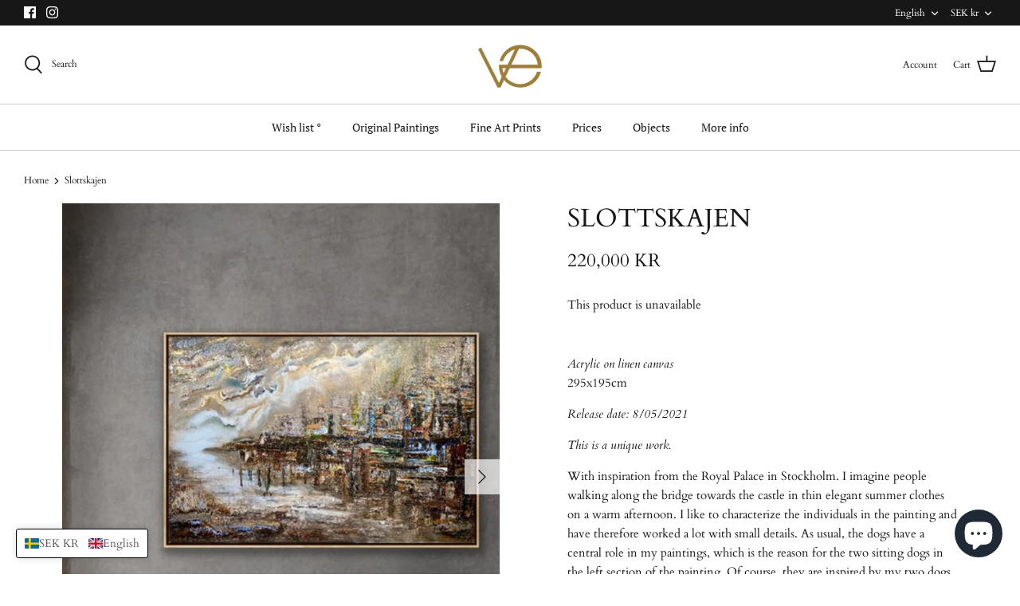

--- FILE ---
content_type: application/javascript
request_url: https://gravity-software.com/js/shopify/pac_shop14648.js?v=gs96ab917926c018e8ec556ecfcdb23baexx
body_size: 73047
content:
 
var preorderProductIds = { '4498785697892': 'hamngatan-print', '4594827493476': 'summer-night-in-stockholm', '4594829721700': 'sommarnatt-i-stockholm', '4418723348580': 'norr-malarstrand', '4429576700004': 'waldermarsviken', '4412630073444': 'riddarfjarden', '5404831809701': 'riddargatan', '5404836167845': 'riddarholmskanalen', '5404836495525': 'riddarholmstorget', '5404835610789': 'riddarparken', '5316757913765': 'salto', '4531520831588': 'pdf', '5366251454629': 'loparo', '5538440544421': 'lysekil', '4605377216612': 'morning-swim-at-sandhamn', '5700303454373': 'nyckelviken', '5734886736037': 'svartloga', '5780824883365': 'langangen', '5390256013477': 'sandviken-gryning', '5345861501093': 'skurusundet', '5447967047845': 'smogen', '4600317542500': 'stavestrom', '5430514942117': 'stora-skuggan', '4562199543908': 'strandvagskajen', '5419603820709': 'stromkajen-1', '5792458375333': 'stromparterren', '4604347613284': 'summer-in-kungstradgarden', '4564249182308': 'summer-morning-at-djurgardsbrunnsviken', '4594831032420': 'sommarnatt', '5796768383141': 'victoriadammen', '5800247230629': 'red-deer-on-varmdo', '5804445335717': 'nasbyviken', '5786957971621': 'graviken', '4414749704292': 'hagaparken', '4394334552164': 'hamngatan', '4610343895140': 'hamnviken-sunset', '4594823790692': 'kungliga-djurgarden', '5806615298213': 'kungsholmstorg', '5669214290085': 'ladugardsgardet', '5755944337573': 'laduviken', '5809490002085': 'nasbyviken-1', '4430513438820': 'morning-walk-djurgardsbrunn', '4618874257508': 'walk-in-gamla-stan', '5808966500517': 'karlavagen', '5811096256677': 'walk-on-skeppsholmen', '4406060810340': 'djurgardskanalen', '4439577362532': 'drottningholm', '4406807625828': 'fjaderholmarna', '5846295019685': 'skeppargatan', '6083581739208': 'solsidan', '6093860798664': 'hasseludden', '6111676104904': 'karson', '6129443700936': 'edsviken', '6157423673544': 'nobelgatan', '6220546539720': 'gardet', '5811132170405': 'danderydsgatan', '5644993495205': 'deer-at-djurgardskanalen', '6256169320648': 'graddo', '5515246928037': 'norrmalmstorg', '6548096057544': 'norrmalmstorg-sunset', '6065286512840': 'winter-on-norrmalmstorg', '6607825502408': 'norra-djurgarden', '6618975928520': 'fjallbacka', '4421599821924': 'nybroviken-1', '6654662279368': 'skymning-pa-marstrand', '6560907231432': 'ducks-at-djurgardskanalen', '6766157824200': 'ducks-at-drottningholm', '6776199971016': 'slottskajen', '6788560584904': 'fox-cub-at-kivik', '6776207835336': 'drinking-deer-at-djuro', '6805213282504': 'skagen', '6776369938632': 'finnhamn', '6776420466888': 'ravviken', '6859988500680': 'summer-in-nybroviken', '6112779305160': 'dancing-deer-at-djurgarden-print', '6867962495176': 'deer-print', '6805137883336': 'drinking-deer-at-solhaga-print', '6775339286728': 'ducks-at-drottningholm-print', '6867960365256': 'ducks-print', '6112774619336': 'fox-cubs-at-djurgarden', '4499169149028': 'print', '6112780779720': 'royal-djurgarden-print', '6112776323272': 'stockholm-inlet-print', '6867962790088': 'stromperterren-print-1', '6867961905352': 'victoriadammen-print', '6914545713352': 'junibacken', '6926048886984': 'sunset-at-djurgardskanalen', '6970401980616': 'santorini', '6989010534600': 'santorini-detail-print', '6989002047688': 'santorini-print', '6980718821576': 'sunrise-on-santorini', '6988981403848': 'sunset-at-santorini-detail-print', '6988984418504': 'sunrise-on-santorini-1', '4569198821476': 'blockhusudden', '5802371711141': 'bockholmen', '5586273796261': 'dancing-deer-djurgarden', '6980712857800': 'mykonos', '6988997001416': 'mykonos-detail-print', '6988997689544': 'mykonos-print-large', '6980626546888': 'windless-syros', '6988999000264': 'windless-syros-detail-print', '6989000671432': 'windless-syros-print', '7048493072584': 'nk-during-autumn-detail', '7048511488200': 'nk-during-autumn-large', '7048507687112': 'nk-during-autumn-medium', '7042206859464': 'nk-during-autumn', '7042213707976': 'snowfall-at-nk', '7048491073736': 'snowfall-at-nk-detail', '7048503525576': 'snowfall-at-nk-large', '7048501559496': 'snowfall-at-nk-medium', '7048489009352': 'stormy-snowfall-at-nk-detail', '7066615546056': 'nk-during-autumn-mini-print', '7100527509704': 'djurgarden', '7102056366280': 'rosendals-tradgardar', '5807818014885': 'lejonslatten', '7102058266824': 'galarparken', '7118936834248': 'hazeliusbacken-medium-print', '7118932377800': 'flying-ducks-at-isbladskarret-medium-print', '7111279411400': 'wasahamnen-during-autumn', '7105929248968': 'hazeliusbacken', '7102068523208': 'isbladskarret', '6806032416968': 'flowerfield-vase', '6806062104776': 'oak-vase', '5775929868453': 'bambi-in-lill-jansskogen', '4403986858084': 'berzelii-park', '6112777797832': 'biblioteksgatan', '5805072154789': 'birger-jarlsgatan', '6112741490888': 'birger-jarlsgatan-print', '5623142416549': 'blasieholmen', '7155752960200': 'deer-in-the-forest', '7119055782088': 'birch-vase', '7119028322504': 'the-heart-of-djurgarden-detail-mini-print', '7118974386376': 'wasahamnen-during-autumn-1', '7118972190920': 'the-heart-of-djurgarden-detail-print', '7118970290376': 'rosendals-tradgardar-detail-print', '7118968455368': 'flying-ducks-at-isbladskarret-detail-print', '7118964949192': 'deer-at-galarparken-detail-print', '7118957084872': 'flying-ducks-at-isbladskarret-large-print', '7118953742536': 'rosendals-tradgardar-medium-print', '7118951481544': 'rosendals-tragardar-large-print', '7118948368584': 'the-heart-of-djurgarden-large-print', '7118945648840': 'the-heart-of-djurgarden-medium-print', '7118942306504': 'deer-at-galarparken-medium-print', '6701547454664': 'strandvagen-at-dawn', '7230218502344': 'drinking-deer-cognac-pillow', '7230218076360': 'drinking-deer-beige', '7230217683144': 'drinking-deer-white', '7229866344648': 'dancing-deer-mint', '7219567296712': 'deer-at-kastellholmen', '4411368243300': 'kastellholmen', '7230303666376': 'deer-frame-conjac', '7230302978248': 'deer-frame-mint', '7230304911560': 'deer-frame-beige', '7230317985992': 'deer-frame-white', '7240332017864': 'spring-in-stockholm-print', '7240327594184': 'mysterious-man-print', '7240326512840': 'saturday-stroll-print', '7240326283464': 'walking-towards-the-furure-print', '7256023630024': 'shimmer-at-skeppargatan', '7255126442184': 'walk-in-lill-jansskogen', '7253191721160': 'hallwylska-1', '7245134463176': 'first-day-of-spring', '7245122765000': 'hallwylska', '7241446686920': 'villastaden', '7241017196744': 'artillerigatan-print', '7241004908744': 'stockholm-walk', '7256028512456': 'spirits-at-waldermarsudde', '7257932103880': 'going-dancing', '7257930793160': 'sunshine-at-tessinparken', '7257927942344': 'dreamers-skiss-print', '7256047747272': 'brighter-times', '7256041095368': 'vasabron', '7261772939464': 'villastaden-detail-print', '7261772185800': 'walk-in-lill-jansskogen-detail-print', '7261771432136': 'nybrokajen-during-spring-detail-print', '7261770318024': 'hallwylska-detail-print', '7261769040072': 'brighter-times-small', '7261767368904': 'brighter-times-medium-print', '7261766090952': 'hallwylska-medium-print', '7261765140680': 'hallwylska-large-print', '7260170879176': 'kronobergaparken', '7259761311944': 'going-dancing-1', '7259760885960': 'the-three-strolling-friends-sketch', '7259759608008': 'brighter-days-sketch', '7259758067912': 'dreamers-sketch', '7259757314248': 'walk-in-the-park-sketch', '7259755675848': 'sunshine-at-tessinparken-sketch', '7259754528968': 'moving-forward-sketch', '7257938919624': 'moving-forward', '7257938002120': 'three-strolling-friends', '7257934561480': 'walk-in-the-park', '7257932988616': 'brighter-days', '7261783064776': 'nybrokajen-during-spring-large-print', '7261782311112': 'dawn-at-kastellholmen-detail-print', '7261781688520': 'shimmer-at-skeppargatan-detail-print', '7261780967624': 'vasabron-detail-print', '7261779951816': 'mariatorget-detail-print', '7261779460296': 'spirits-at-waldermarsudde-1', '7261773988040': 'kronobergaparken-detail-print', '7261785424072': 'kronobergaparken-large-print', '7261784637640': 'villastaden-large-print', '7261784211656': 'villastaden-medium-print', '7261783720136': 'nybrokajen-during-spring-medium-print', '7261791813832': 'dawn-at-kastellholmen-medium-print', '7261791060168': 'dawn-at-kastellholmen-large-print', '7261788995784': 'vasabron-large-print', '7261788307656': 'vasabron-medium-print', '7261787226312': 'mariatorget-large-print', '7261786472648': 'mariatorget-medium-print', '7261785948360': 'kronobergaparken-medium-print', '7261889626312': 'walk-in-lill-jansskogen-1', '7261792731336': 'spirits-at-waldermarsudde-large-print', '6231714103496': 'angarn', '7275465867464': 'mindful-fox-print', '7275477172424': 'mindful-fox-small-print', '7275481694408': 'graceful-deer-small-print', '7275481301192': 'graceful-deer-large-print', '7275477532872': 'mindful-fox-large-print', '7323097399496': 'spring-morning', '7322148307144': 'presence', '7321116278984': 'times-of-change', '7320355242184': 'shape-of-paris', '7318981148872': 'sunday-calmness', '7303221346504': 'earthy-egg', '7303218331848': 'shimmering-egg', '7290338083016': 'artillerigatan', '7219557531848': 'water-lillies', '7323971354824': 'lake-of-dreams', '7325056827592': 'future-walks-print', '7324981657800': 'shape-of-paris-print', '7323976859848': 'deer', '7323972796616': 'future-walks', '7323972501704': 'palette-of-summer', '7323972108488': 'city-in-a-glow', '7325059678408': 'cherry-blossoms-1', '7325056991432': 'palette-of-summer-1', '7303218790600': 'golden-egg', '7325062430920': 'times-of-change-one', '7325063577800': 'times-of-change-two', '7325064134856': 'awakening', '7325067641032': 'night-stroll', '7325068722376': 'spring-morning-1', '7325070033096': 'sunday-calmness-1', '7325073047752': 'lake-of-dreams-1', '7325073735880': 'city-in-aglow', '7339043586248': 'shades', '7335167557832': 'hidden-swanlake-print', '7339051942088': 'green-shades-original-sketch', '7339046535368': 'silhouettes-in-stockholm', '7357801562312': 'blooming-garden', '7339052302536': 'silhouettes-in-stockholm-original-sketch', '7356172927176': 'hamngatan-print-large', '7355430371528': 'golden-era', '7360261980360': 'djurgarden-harmony-original-painting', '7359809585352': 'beach-promenade', '7358722670792': 'protecting', '7408887005384': 'dawn-at-mollosund', '7408154902728': 'evening-walk-at-malo', '7404754698440': 'fiskebackskil', '7401571025096': 'radjur', '7398411862216': 'salta-cliffs-at-skarpo', '7370298392776': 'spring-in-stockholm-grey-tray', '7370296262856': 'spring-in-stockholm-white-tray', '7370216767688': 'winter-walk-tray', '7370215162056': 'tray-1', '7361737490632': 'chasing-dreams', '7360362217672': 'reflections', '7360272564424': 'deer-at-waldermarsudde-original-painting', '7422405247176': 'glade-in-the-forest', '7435512479944': 'korno', '7435022729416': 'vindo', '7240330346696': 'golden-lady', '6867958857928': 'stromperterren-print', '7240328642760': 'walking-lady-in-red-1', '6808082350280': 'hjordis-in-djurgardskanalen', '7275478188232': 'hjordis-large-print', '7275480350920': 'hjordis-small-print', '7215083782344': 'hostgryning-i-svansjon', '6741887058120': 'humlegarden-i-dimma', '6867956236488': 'hunnebostrand', '4631021977700': 'huvudskar', '7151073067208': 'ice-skating-a-djurgardskanalen', '7339052499144': 'inverted-walk-original-sketch', '7339042013384': 'inverted-walk-sketch-print', '7323894087880': 'ivy-street', '7325071507656': 'ivy-street-1', '7452682420424': 'i-ve-got-you-print', '7452622717128': 'i-ll-take-care-of-you', '7452618227912': 'i-ve-got-you', '7452617179336': 'i-want-to-be-like-you', '7440314269896': 'lady-with-the-deer', '7437011550408': 'blooming-garden-original-painting', '7436095357128': 'kyrkesund-original-painting', '7435547672776': 'vindo-print', '7435547410632': 'kyrkesund-print', '7435546493128': 'evening-walk-at-fjallbacka-print', '7435542462664': 'blooming-garden-print', '7435541184712': 'dawn-at-mollosund-print', '7435540725960': 'walk-at-salto', '7435537088712': 'chasing-dreams-print-1', '7435536203976': 'salty-cliffs-at-salto', '7435532337352': 'sommarljus-pa-malo-print', '7435532140744': 'chasing-dreams-print', '7435520114888': 'korno-print', '7452687106248': 'i-want-to-be-with-you-print', '7452700311752': 'i-ll-take-care-of-you-print', '7467718049992': 'together', '7481298518216': 'visions-fine-art-print', '7480178540744': 'apart-but-never-alone-original-painting', '7480166219976': 'visions-original-painting', '7479196221640': 'with-you-original-painting', '7479176921288': 'forever-us-original-painting', '7478305456328': 'into-the-light-original-painting', '7478302998728': 'coincidences-original-painting', '7477851324616': 'directions', '7476880605384': 'her', '7481318539464': 'together-fine-art-print', '7481302417608': 'possibilities-fine-art-print', '7481846137032': 'directions-extended-print', '7481845842120': 'together-extended-print', '7481842303176': 'possibilities-extended-print', '7481840828616': 'visions-extended-print', '7481361989832': 'directions-fine-art-print', '7482147406024': 'into-the-light-print', '7483385970888': 'i-ve-got-you-extended-print', '7482681852104': 'her-2-print', '7482681622728': 'her-1-print', '7482681557192': 'her-2-extended-print', '7482681524424': 'her-1-extended-print', '7482681491656': 'into-the-light-extended-print', '7482681458888': 'apart-but-never-alone-extended-print', '7482147537096': 'apart-but-never-alone-print', '7507383877832': 'safe-with-me', '7507383812296': 'birger-jarlsgatan-original-painting', '7507383746760': 'us-original-painting', '7507383681224': 'serenity', '7506940559560': 'embrace-original-painting', '7502154727624': 'two-heartbeats', '7484403843272': 'i-ll-take-care-of-you-extended-print', '7484401877192': 'forever-us', '7484401451208': 'forever-us-print', '7483386986696': 'with-you-print', '7483386364104': 'with-you-extended-print', '7508611989704': 'the-chosen-print', '7508611432648': 'piece-of-me-extended-print', '7508611006664': 'piece-of-me-print', '7507384172744': 'piece-of-me-original-painting', '7507383976136': 'somewhere-together', '7500937199816': 'eternal-love-extended-print', '7507384074440': 'eternal-love-original-painting', '7500937658568': 'eternal-love-print', '7508613071048': 'safe-with-me-print', '7508612776136': 'somewhere-together-print', '7508612284616': 'somewhere-together-extended-print', '7508612186312': 'the-chosen-extended-print', '7512584159432': 'sketch-2', '7508617003208': 'embrace-2-extended-print', '7508616577224': 'embrace-2-print', '7508616249544': 'embrace-1-extended-print', '7508615594184': 'embrace-1-print', '7508615528648': 'serenity-extended-print', '7508615364808': 'serenity-print', '7508614480072': 'us-extended-print', '7508613628104': 'us-print', '7508613398728': 'safe-with-me-extended-print', '7512584945864': 'sketch-3-mini', '7512587010248': 'sketch-4-mini', '7427435299016': 'a-daydream', '7435528831176': 'a-daydream-print', '7435546362056': 'a-glade-in-the-forest-print', '7111144177864': 'a-walk-around-lejonslatten', '7118960787656': 'a-walk-around-lejonslatten-detail-print', '7118926479560': 'a-walk-around-lejonslatten-medium-print', '6980719902920': 'a-walk-on-crete', '6988990808264': 'a-walk-on-crete-detail-print', '6988993102024': 'a-walk-on-crete-print', '7259758854344': 'a-windless-day-sketch', '7257929580744': 'a-windless-day', '7312590373064': 'cocktail-hour', '7325070590152': 'afternoon-glimmer', '8358045581646': 'the-sound-of-love-extended-print', '8358043124046': 'the-sound-of-love-print', '7523900981448': 'i-want-to-be-like-you-tray', '7513059229896': 'coaster-safe-with-me', '7513058574536': 'embrace-tray', '7513058476232': 'the-heart-of-djurgarden-tary', '7513058279624': 'two-heartbeats-tray', '7513058246856': 'us-tray', '7513057525960': 'somewhere-together-tray', '7513056411848': 'the-chosen-tray', '7513055494344': 'serenity-tray', '7513054609608': 'piece-of-me-tray-1', '7513052938440': 'piece-of-me-tray', '7513052119240': 'eternal-love-tray', '7513027150024': 'surround-me-sketch-print', '7513027018952': 'inner-power-sketch-print', '7513026756808': 'sunrise-walk-sketch-print', '8408136974670': 'the-future-awaits-original', '8412925788494': 'the-future-awaits-print-extended', '8409065488718': 'safe-place', '8412932964686': 'safe-place-print-extended', '7507384008904': 'the-chosen-original-painting', '8408232198478': 'the-one-original', '8412928704846': 'the-one-print-extended-1', '8412929524046': 'the-one-print-extended-2', '8409059918158': 'new-beginnings-original', '8412930081102': 'new-beginnings-print-extended', '8412144206158': 'golden-moment', '8412934504782': 'golden-moments', '8410150863182': 'quality-time-original', '8412930638158': 'quality-time-print-extended', '8410157973838': 'half-me-half-you', '8412933914958': 'half-me-half-you-print-extended', '8406124167502': 'the-best-is-yet-to-come', '8412925100366': 'the-best-is-yet-to-come-print', '8410155319630': 'i-ll-always-be-here-original', '8412933423438': 'i-ll-always-be-here-print-extended', '8523591156046': 'utan-namn-10sep-_18-50', '8524509086030': 'utan-namn-11sep-_09-57', '8523586961742': 'utan-namn-10sep-_18-31', '8524569084238': 'utan-namn-11sep-_10-45', '8522639311182': 'utan-namn-9sep-_16-42', '8524588876110': 'utan-namn-11sep-_11-00', '8525712490830': 'utan-namn-12sep-_09-28', '8358783582542': 'beneath-my-wings-extended-print', '8357287952718': 'swan-family-original-painting', '8358788202830': 'beneath-my-wings-print', '8539798962510': 'finding-my-path-original', '8539962999118': 'finding-my-path-print', '7512583798984': 'sketch-1', '7513011486920': 'my-choice-sketch-print', '8541473014094': 'leaving-the-nest', '8542219698510': 'leaving-the-nest-print', '8541428449614': 'lights-will-guide-you-original', '8542158946638': 'lights-will-guide-you-print', '8541151494478': 'playful-mornings', '8542178476366': 'playful-mornings-print', '5767618068645': 'fox-cubs-on-djurgarden', '8542215799118': 'on-my-way-1', '8542218453326': 'on-my-way-2', '8538460488014': 'on-my-way', '8525730218318': 'utan-namn-12sep-_10-34', '8537407095118': 'our-time-original', '8542204199246': 'our-time-print', '8365988806990': 'first-steps', '8366001717582': 'first-steps-print', '8366001455438': 'first-steps-print-extended', '8628308246862': 'first-snow-original', '8628336492878': 'first-snow-print-extended', '8715018928462': 'side-by-side', '8715190698318': 'i-choose-you-print-extended', '8715148820814': 'taking-a-swim', '8715177754958': 'taking-a-swim-print-extended', '7434542579912': 'by-your-side', '7435520311496': 'by-your-side-print', '8715106419022': 'side-by-side-1', '8715216814414': 'side-by-side-print-extended', '8737900527950': 'we-have-found-the-treasure-original', '8751692775758': 'we-have-found-the-treasure-print-extended', '8737523761486': 'one-step-ahead-original', '8751578153294': 'utan-namn-25feb-_16-11', '8737334460750': 'in-the-moment-original', '8751572484430': 'in-the-moment-print-extended', '8737903411534': 'through-a-puppy-s-eyes-original', '8751568290126': 'through-a-puppy-s-eyes-print-extended', '8539795915086': 'utan-namn-24sep-_13-41', '8539964932430': 'my-guardian-angel-print', '8727400186190': 'my-guardian-angels-original', '8751566586190': 'my-guardian-angels-print-extended-1', '8751556329806': 'my-guardian-angels-print-extended', '10791589478734': 'eternal-bond-original', '10785125171534': 'origin-of-light-original', '10791909359950': 'origin-of-light-print', '10788362453326': 'the-promise-original', '10792041054542': 'the-promise-print', '10791581090126': 'guided-by-her-wings-original', '10792045478222': 'guided-by-her-wings-print', '10792046723406': 'the-longing-1-print', '10792047345998': 'the-longing-2-print', '10791584923982': 'the-longing', '10791585710414': 'where-i-belong-original', '10792048558414': 'where-i-belong-print', '10791586562382': 'manifest-original', '10792049934670': 'manifest-print', '10791586988366': 'in-your-arms-original', '10792057831758': 'in-your-arms-print', '10791588692302': 'a-moment-in-time-original', '10792059076942': 'a-moment-in-time-print', '7321674383560': 'a-night-stroll', '10791593083214': 'new-york', '10792060649806': 'new-york-print', '10791120208206': 'her-tomorrow-original', '10792061665614': 'her-tomorrow', '10792064352590': 'eternal-bond-print'}; var comingSoonProducts = { 'hamngatan-print': '25/03/2020', 'summer-night-in-stockholm': '16/05/2020', 'sommarnatt-i-stockholm': '16/05/2020', 'norr-malarstrand': '26/02/2020', 'waldermarsviken': '26/02/2020', 'riddarfjarden': '26/02/2020', 'riddargatan': '12/07/2020', 'riddarholmskanalen': '12/07/2020', 'riddarholmstorget': '12/07/2020', 'riddarparken': '12/07/2020', 'salto': '21/06/2020', 'pdf': '', 'loparo': '02/07/2020', 'lysekil': '16/08/2020', 'morning-swim-at-sandhamn': '16/05/2020', 'nyckelviken': '27/09/2020', 'svartloga': '24/10/2020', 'langangen': '24/10/2020', 'sandviken-gryning': '08/07/2020', 'skurusundet': '28/06/2020', 'smogen': '23/07/2020', 'stavestrom': '16/05/2020', 'stora-skuggan': '20/07/2020', 'strandvagskajen': '16/05/2020', 'stromkajen-1': '16/07/2020', 'stromparterren': '24/10/2020', 'summer-in-kungstradgarden': '16/05/2020', 'summer-morning-at-djurgardsbrunnsviken': '16/05/2020', 'sommarnatt': '16/05/2020', 'victoriadammen': '24/10/2020', 'red-deer-on-varmdo': '24/10/2020', 'nasbyviken': '24/10/2020', 'graviken': '24/10/2020', 'hagaparken': '26/02/2020', 'hamngatan': '26/02/2020', 'hamnviken-sunset': '16/05/2020', 'kungliga-djurgarden': '16/05/2020', 'kungsholmstorg': '24/10/2020', 'ladugardsgardet': '20/09/2020', 'laduviken': '24/10/2020', 'nasbyviken-1': '24/10/2020', 'morning-walk-djurgardsbrunn': '26/02/2020', 'walk-in-gamla-stan': '16/05/2020', 'karlavagen': '24/10/2020', 'walk-on-skeppsholmen': '24/10/2020', 'djurgardskanalen': '26/02/2020', 'drottningholm': '26/02/2020', 'fjaderholmarna': '26/02/2020', 'skeppargatan': '01/11/2020', 'solsidan': '15/11/2020', 'hasseludden': '22/11/2020', 'karson': '05/12/2020', 'edsviken': '16/12/2020', 'nobelgatan': '06/01/2021', 'gardet': '03/02/2021', 'danderydsgatan': '24/10/2020', 'deer-at-djurgardskanalen': '13/09/2020', 'graddo': '18/02/2021', 'norrmalmstorg': '11/08/2020', 'norrmalmstorg-sunset': '03/03/2021', 'winter-on-norrmalmstorg': '08/11/2020', 'norra-djurgarden': '08/05/2021', 'fjallbacka': '08/05/2021', 'nybroviken-1': '26/02/2020', 'skymning-pa-marstrand': '08/05/2021', 'ducks-at-djurgardskanalen': '08/03/2021', 'ducks-at-drottningholm': '08/05/2021', 'slottskajen': '08/05/2021', 'fox-cub-at-kivik': '08/05/2021', 'drinking-deer-at-djuro': '08/05/2021', 'skagen': '08/05/2021', 'finnhamn': '08/05/2021', 'ravviken': '08/05/2021', 'summer-in-nybroviken': '10/06/2021', 'dancing-deer-at-djurgarden-print': '06/12/2020', 'deer-print': '20/06/2021', 'drinking-deer-at-solhaga-print': '08/05/2021', 'ducks-at-drottningholm-print': '08/05/2021', 'ducks-print': '20/06/2021', 'fox-cubs-at-djurgarden': '06/12/2020', 'print': '06/12/2020', 'royal-djurgarden-print': '06/12/2020', 'stockholm-inlet-print': '06/12/2020', 'stromperterren-print-1': '20/06/2021', 'victoriadammen-print': '20/06/2021', 'junibacken': '27/06/2021', 'sunset-at-djurgardskanalen': '04/07/2021', 'santorini': '14/08/2021', 'santorini-detail-print': '14/08/2021', 'santorini-print': '14/08/2021', 'sunrise-on-santorini': '14/08/2021', 'sunset-at-santorini-detail-print': '14/08/2021', 'sunrise-on-santorini-1': '14/08/2021', 'blockhusudden': '16/05/2020', 'bockholmen': '24/10/2020', 'dancing-deer-djurgarden': '27/08/2020', 'mykonos': '14/08/2021', 'mykonos-detail-print': '14/08/2021', 'mykonos-print-large': '14/08/2021', 'windless-syros': '14/08/2021', 'windless-syros-detail-print': '14/08/2021', 'windless-syros-print': '14/08/2021', 'nk-during-autumn-detail': '26/09/2021', 'nk-during-autumn-large': '26/09/2021', 'nk-during-autumn-medium': '26/09/2021', 'nk-during-autumn': '04/10/2021', 'snowfall-at-nk': '26/09/2021', 'snowfall-at-nk-detail': '26/09/2021', 'snowfall-at-nk-large': '26/09/2021', 'snowfall-at-nk-medium': '26/09/2021', 'stormy-snowfall-at-nk-detail': '26/09/2021', 'nk-during-autumn-mini-print': '26/09/2021', 'djurgarden': '28/10/2021', 'rosendals-tradgardar': '28/10/2021', 'lejonslatten': '24/10/2020', 'galarparken': '28/10/2021', 'hazeliusbacken-medium-print': '28/10/2021', 'flying-ducks-at-isbladskarret-medium-print': '28/10/2021', 'wasahamnen-during-autumn': '28/10/2021', 'hazeliusbacken': '28/10/2021', 'isbladskarret': '28/10/2021', 'flowerfield-vase': '08/05/2021', 'oak-vase': '08/05/2021', 'bambi-in-lill-jansskogen': '24/10/2020', 'berzelii-park': '26/02/2020', 'biblioteksgatan': '06/12/2020', 'birger-jarlsgatan': '24/10/2020', 'birger-jarlsgatan-print': '06/12/2020', 'blasieholmen': '06/09/2020', 'deer-in-the-forest': '26/11/2021', 'birch-vase': '28/10/2021', 'the-heart-of-djurgarden-detail-mini-print': '28/10/2021', 'wasahamnen-during-autumn-1': '28/10/2021', 'the-heart-of-djurgarden-detail-print': '28/10/2021', 'rosendals-tradgardar-detail-print': '28/10/2021', 'flying-ducks-at-isbladskarret-detail-print': '28/10/2021', 'deer-at-galarparken-detail-print': '28/10/2021', 'flying-ducks-at-isbladskarret-large-print': '28/10/2021', 'rosendals-tradgardar-medium-print': '28/10/2021', 'rosendals-tragardar-large-print': '28/10/2021', 'the-heart-of-djurgarden-large-print': '28/10/2021', 'the-heart-of-djurgarden-medium-print': '28/10/2021', 'deer-at-galarparken-medium-print': '28/10/2021', 'strandvagen-at-dawn': '08/05/2021', 'drinking-deer-cognac-pillow': '25/02/2022', 'drinking-deer-beige': '25/02/2022', 'drinking-deer-white': '25/02/2022', 'dancing-deer-mint': '25/02/2022', 'deer-at-kastellholmen': '25/02/2022', 'kastellholmen': '26/02/2020', 'deer-frame-conjac': '25/02/2022', 'deer-frame-mint': '25/02/2022', 'deer-frame-beige': '25/02/2022', 'deer-frame-white': '25/02/2022', 'spring-in-stockholm-print': '04/02/2022', 'mysterious-man-print': '04/02/2022', 'saturday-stroll-print': '04/02/2022', 'walking-towards-the-furure-print': '04/02/2022', 'shimmer-at-skeppargatan': '25/02/2022', 'walk-in-lill-jansskogen': '25/02/2022', 'hallwylska-1': '25/02/2022', 'first-day-of-spring': '25/02/2022', 'hallwylska': '25/02/2022', 'villastaden': '25/02/2022', 'artillerigatan-print': '04/02/2022', 'stockholm-walk': '04/02/2022', 'spirits-at-waldermarsudde': '25/02/2022', 'going-dancing': '25/02/2022', 'sunshine-at-tessinparken': '25/02/2022', 'dreamers-skiss-print': '25/02/2022', 'brighter-times': '25/02/2022', 'vasabron': '25/02/2022', 'villastaden-detail-print': '25/02/2022', 'walk-in-lill-jansskogen-detail-print': '25/02/2022', 'nybrokajen-during-spring-detail-print': '25/02/2022', 'hallwylska-detail-print': '25/02/2022', 'brighter-times-small': '25/02/2022', 'brighter-times-medium-print': '25/02/2022', 'hallwylska-medium-print': '25/02/2022', 'hallwylska-large-print': '25/02/2022', 'kronobergaparken': '25/02/2022', 'going-dancing-1': '25/02/2022', 'the-three-strolling-friends-sketch': '25/02/2022', 'brighter-days-sketch': '25/02/2022', 'dreamers-sketch': '25/02/2022', 'walk-in-the-park-sketch': '25/02/2022', 'sunshine-at-tessinparken-sketch': '25/02/2022', 'moving-forward-sketch': '25/02/2022', 'moving-forward': '25/02/2022', 'three-strolling-friends': '25/02/2022', 'walk-in-the-park': '25/02/2022', 'brighter-days': '25/02/2022', 'nybrokajen-during-spring-large-print': '25/02/2022', 'dawn-at-kastellholmen-detail-print': '25/02/2022', 'shimmer-at-skeppargatan-detail-print': '25/02/2022', 'vasabron-detail-print': '25/02/2022', 'mariatorget-detail-print': '25/02/2022', 'spirits-at-waldermarsudde-1': '25/02/2022', 'kronobergaparken-detail-print': '25/02/2022', 'kronobergaparken-large-print': '25/02/2022', 'villastaden-large-print': '25/02/2022', 'villastaden-medium-print': '25/02/2022', 'nybrokajen-during-spring-medium-print': '25/02/2022', 'dawn-at-kastellholmen-medium-print': '25/02/2022', 'dawn-at-kastellholmen-large-print': '25/02/2022', 'vasabron-large-print': '25/02/2022', 'vasabron-medium-print': '25/02/2022', 'mariatorget-large-print': '25/02/2022', 'mariatorget-medium-print': '25/02/2022', 'kronobergaparken-medium-print': '25/02/2022', 'walk-in-lill-jansskogen-1': '25/02/2022', 'spirits-at-waldermarsudde-large-print': '25/02/2022', 'angarn': '07/02/2021', 'mindful-fox-print': '11/03/2022', 'mindful-fox-small-print': '11/03/2022', 'graceful-deer-small-print': '11/03/2022', 'graceful-deer-large-print': '11/03/2022', 'mindful-fox-large-print': '11/03/2022', 'spring-morning': '19/05/2022', 'presence': '19/05/2022', 'times-of-change': '19/05/2022', 'shape-of-paris': '19/05/2022', 'sunday-calmness': '19/05/2022', 'earthy-egg': '10/04/2022', 'shimmering-egg': '10/04/2022', 'artillerigatan': '19/05/2022', 'water-lillies': '19/05/2022', 'lake-of-dreams': '19/05/2022', 'future-walks-print': '19/05/2022', 'shape-of-paris-print': '19/05/2022', 'deer': '19/05/2022', 'future-walks': '19/05/2022', 'palette-of-summer': '19/05/2022', 'city-in-a-glow': '19/05/2022', 'cherry-blossoms-1': '19/05/2022', 'palette-of-summer-1': '19/05/2022', 'golden-egg': '10/04/2022', 'times-of-change-one': '19/05/2022', 'times-of-change-two': '19/05/2022', 'awakening': '19/05/2022', 'night-stroll': '19/05/2022', 'spring-morning-1': '19/05/2022', 'sunday-calmness-1': '19/05/2022', 'lake-of-dreams-1': '19/05/2022', 'city-in-aglow': '19/05/2022', 'shades': '25/05/2022', 'hidden-swanlake-print': '19/05/2022', 'green-shades-original-sketch': '25/05/2022', 'silhouettes-in-stockholm': '25/05/2022', 'blooming-garden': '17/06/2022', 'silhouettes-in-stockholm-original-sketch': '25/05/2022', 'hamngatan-print-large': '17/06/2022', 'golden-era': '17/06/2022', 'djurgarden-harmony-original-painting': '17/06/2022', 'beach-promenade': '17/06/2022', 'protecting': '17/06/2022', 'dawn-at-mollosund': '23/09/2022', 'evening-walk-at-malo': '23/09/2022', 'fiskebackskil': '23/09/2022', 'radjur': '23/09/2022', 'salta-cliffs-at-skarpo': '23/09/2022', 'spring-in-stockholm-grey-tray': '06/07/2022', 'spring-in-stockholm-white-tray': '06/07/2022', 'winter-walk-tray': '06/07/2022', 'tray-1': '06/07/2022', 'chasing-dreams': '23/09/2022', 'reflections': '17/06/2022', 'deer-at-waldermarsudde-original-painting': '17/06/2022', 'glade-in-the-forest': '23/09/2022', 'korno': '23/09/2022', 'vindo': '23/09/2022', 'golden-lady': '04/02/2022', 'stromperterren-print': '20/06/2021', 'walking-lady-in-red-1': '04/02/2022', 'hjordis-in-djurgardskanalen': '08/05/2021', 'hjordis-large-print': '11/03/2022', 'hjordis-small-print': '11/03/2022', 'hostgryning-i-svansjon': '19/01/2022', 'humlegarden-i-dimma': '08/05/2021', 'hunnebostrand': '20/06/2021', 'huvudskar': '16/05/2020', 'ice-skating-a-djurgardskanalen': '26/11/2021', 'inverted-walk-original-sketch': '25/05/2022', 'inverted-walk-sketch-print': '25/05/2022', 'ivy-street': '19/05/2022', 'ivy-street-1': '19/05/2022', 'i-ve-got-you-print': '09/10/2022', 'i-ll-take-care-of-you': '02/12/2022', 'i-ve-got-you': '02/12/2022', 'i-want-to-be-like-you': '02/12/2022', 'lady-with-the-deer': '23/09/2022', 'blooming-garden-original-painting': '23/09/2022', 'kyrkesund-original-painting': '23/09/2022', 'vindo-print': '23/09/2022', 'kyrkesund-print': '23/09/2022', 'evening-walk-at-fjallbacka-print': '23/09/2022', 'blooming-garden-print': '23/09/2022', 'dawn-at-mollosund-print': '23/09/2022', 'walk-at-salto': '23/09/2022', 'chasing-dreams-print-1': '23/09/2022', 'salty-cliffs-at-salto': '23/09/2022', 'sommarljus-pa-malo-print': '23/09/2022', 'chasing-dreams-print': '23/09/2022', 'korno-print': '23/09/2022', 'i-want-to-be-with-you-print': '09/10/2022', 'i-ll-take-care-of-you-print': '09/10/2022', 'together': '02/12/2022', 'visions-fine-art-print': '02/12/2022', 'apart-but-never-alone-original-painting': '02/12/2022', 'visions-original-painting': '02/12/2022', 'with-you-original-painting': '02/12/2022', 'forever-us-original-painting': '02/12/2022', 'into-the-light-original-painting': '02/12/2022', 'coincidences-original-painting': '02/12/2022', 'directions': '02/12/2022', 'her': '02/12/2022', 'together-fine-art-print': '02/12/2022', 'possibilities-fine-art-print': '02/12/2022', 'directions-extended-print': '02/12/2022', 'together-extended-print': '02/12/2022', 'possibilities-extended-print': '02/12/2022', 'visions-extended-print': '02/12/2022', 'directions-fine-art-print': '02/12/2022', 'into-the-light-print': '02/12/2022', 'i-ve-got-you-extended-print': '02/12/2022', 'her-2-print': '02/12/2022', 'her-1-print': '02/12/2022', 'her-2-extended-print': '02/12/2022', 'her-1-extended-print': '02/12/2022', 'into-the-light-extended-print': '02/12/2022', 'apart-but-never-alone-extended-print': '02/12/2022', 'apart-but-never-alone-print': '02/12/2022', 'safe-with-me': '09/02/2023', 'birger-jarlsgatan-original-painting': '09/02/2023', 'us-original-painting': '09/02/2023', 'serenity': '09/02/2023', 'embrace-original-painting': '09/02/2023', 'two-heartbeats': '17/01/2023', 'i-ll-take-care-of-you-extended-print': '02/12/2022', 'forever-us': '02/12/2022', 'forever-us-print': '02/12/2022', 'with-you-print': '02/12/2022', 'with-you-extended-print': '02/12/2022', 'the-chosen-print': '09/02/2023', 'piece-of-me-extended-print': '09/02/2023', 'piece-of-me-print': '09/02/2023', 'piece-of-me-original-painting': '09/02/2023', 'somewhere-together': '09/02/2023', 'eternal-love-extended-print': '09/02/2023', 'eternal-love-original-painting': '09/02/2023', 'eternal-love-print': '09/02/2023', 'safe-with-me-print': '09/02/2023', 'somewhere-together-print': '09/02/2023', 'somewhere-together-extended-print': '09/02/2023', 'the-chosen-extended-print': '09/02/2023', 'sketch-2': '17/02/2023', 'embrace-2-extended-print': '09/02/2023', 'embrace-2-print': '09/02/2023', 'embrace-1-extended-print': '09/02/2023', 'embrace-1-print': '09/02/2023', 'serenity-extended-print': '09/02/2023', 'serenity-print': '09/02/2023', 'us-extended-print': '09/02/2023', 'us-print': '09/02/2023', 'safe-with-me-extended-print': '09/02/2023', 'sketch-3-mini': '17/02/2023', 'sketch-4-mini': '17/02/2023', 'a-daydream': '31/03/2023', 'a-daydream-print': '23/09/2022', 'a-glade-in-the-forest-print': '23/09/2022', 'a-walk-around-lejonslatten': '28/10/2021', 'a-walk-around-lejonslatten-detail-print': '28/10/2021', 'a-walk-around-lejonslatten-medium-print': '28/10/2021', 'a-walk-on-crete': '14/08/2021', 'a-walk-on-crete-detail-print': '14/08/2021', 'a-walk-on-crete-print': '14/08/2021', 'a-windless-day-sketch': '25/02/2022', 'a-windless-day': '25/02/2022', 'cocktail-hour': '19/05/2022', 'afternoon-glimmer': '19/05/2022', 'the-sound-of-love-extended-print': '01/04/2023', 'the-sound-of-love-print': '01/04/2023', 'i-want-to-be-like-you-tray': '17/03/2023', 'coaster-safe-with-me': '17/03/2023', 'embrace-tray': '17/03/2023', 'the-heart-of-djurgarden-tary': '17/03/2023', 'two-heartbeats-tray': '17/03/2023', 'us-tray': '17/03/2023', 'somewhere-together-tray': '17/03/2023', 'the-chosen-tray': '17/03/2023', 'serenity-tray': '17/03/2023', 'piece-of-me-tray-1': '17/03/2023', 'piece-of-me-tray': '17/03/2023', 'eternal-love-tray': '17/03/2023', 'surround-me-sketch-print': '17/02/2023', 'inner-power-sketch-print': '17/02/2023', 'sunrise-walk-sketch-print': '17/02/2023', 'the-future-awaits-original': '27/05/2023', 'the-future-awaits-print-extended': '27/05/2023', 'safe-place': '27/05/2023', 'safe-place-print-extended': '27/05/2023', 'the-chosen-original-painting': '09/02/2023', 'the-one-original': '27/05/2023', 'the-one-print-extended-1': '27/05/2023', 'the-one-print-extended-2': '27/05/2023', 'new-beginnings-original': '27/05/2023', 'new-beginnings-print-extended': '27/05/2023', 'golden-moment': '27/05/2023', 'golden-moments': '27/05/2023', 'quality-time-original': '27/05/2023', 'quality-time-print-extended': '27/05/2023', 'half-me-half-you': '27/05/2023', 'half-me-half-you-print-extended': '27/05/2023', 'the-best-is-yet-to-come': '27/05/2023', 'the-best-is-yet-to-come-print': '27/05/2023', 'i-ll-always-be-here-original': '27/05/2023', 'i-ll-always-be-here-print-extended': '27/05/2023', 'utan-namn-10sep-_18-50': '28/09/2023', 'utan-namn-11sep-_09-57': '28/09/2023', 'utan-namn-10sep-_18-31': '28/09/2023', 'utan-namn-11sep-_10-45': '28/09/2023', 'utan-namn-9sep-_16-42': '28/09/2023', 'utan-namn-11sep-_11-00': '28/09/2023', 'utan-namn-12sep-_09-28': '28/09/2023', 'beneath-my-wings-extended-print': '01/04/2023', 'swan-family-original-painting': '01/04/2023', 'beneath-my-wings-print': '01/04/2023', 'finding-my-path-original': '28/09/2023', 'finding-my-path-print': '28/09/2023', 'sketch-1': '17/02/2023', 'my-choice-sketch-print': '17/02/2023', 'leaving-the-nest': '28/09/2023', 'leaving-the-nest-print': '28/09/2023', 'lights-will-guide-you-original': '28/09/2023', 'lights-will-guide-you-print': '28/09/2023', 'playful-mornings': '28/09/2023', 'playful-mornings-print': '28/09/2023', 'fox-cubs-on-djurgarden': '24/10/2020', 'on-my-way-1': '28/09/2023', 'on-my-way-2': '28/09/2023', 'on-my-way': '28/09/2023', 'utan-namn-12sep-_10-34': '28/09/2023', 'our-time-original': '28/09/2023', 'our-time-print': '28/09/2023', 'first-steps': '27/05/2023', 'first-steps-print': '13/04/2023', 'first-steps-print-extended': '13/04/2023', 'first-snow-original': '24/11/2023', 'first-snow-print-extended': '24/11/2023', 'side-by-side': '28/02/2024', 'i-choose-you-print-extended': '28/02/2024', 'taking-a-swim': '28/02/2024', 'taking-a-swim-print-extended': '28/02/2024', 'by-your-side': '23/09/2022', 'by-your-side-print': '23/09/2022', 'side-by-side-1': '28/02/2024', 'side-by-side-print-extended': '28/02/2024', 'we-have-found-the-treasure-original': '28/02/2024', 'we-have-found-the-treasure-print-extended': '28/02/2024', 'one-step-ahead-original': '28/02/2024', 'utan-namn-25feb-_16-11': '28/02/2024', 'in-the-moment-original': '28/02/2024', 'in-the-moment-print-extended': '28/02/2024', 'through-a-puppy-s-eyes-original': '28/02/2024', 'through-a-puppy-s-eyes-print-extended': '28/02/2024', 'utan-namn-24sep-_13-41': '28/09/2023', 'my-guardian-angel-print': '28/09/2023', 'my-guardian-angels-original': '28/02/2024', 'my-guardian-angels-print-extended-1': '28/02/2024', 'my-guardian-angels-print-extended': '28/02/2024', 'eternal-bond-original': '09/10/2025', 'origin-of-light-original': '09/10/2025', 'origin-of-light-print': '09/10/2025', 'the-promise-original': '09/10/2025', 'the-promise-print': '09/10/2025', 'guided-by-her-wings-original': '09/10/2025', 'guided-by-her-wings-print': '09/10/2025', 'the-longing-1-print': '09/10/2025', 'the-longing-2-print': '09/10/2025', 'the-longing': '09/10/2025', 'where-i-belong-original': '09/10/2025', 'where-i-belong-print': '09/10/2025', 'manifest-original': '09/10/2025', 'manifest-print': '09/10/2025', 'in-your-arms-original': '09/10/2025', 'in-your-arms-print': '09/10/2025', 'a-moment-in-time-original': '09/10/2025', 'a-moment-in-time-print': '09/10/2025', 'a-night-stroll': '19/05/2022', 'new-york': '09/10/2025', 'new-york-print': '09/10/2025', 'her-tomorrow-original': '09/10/2025', 'her-tomorrow': '09/10/2025', 'eternal-bond-print': '09/10/2025'}; var comingSoonProductsPN = { 'hamngatan-print': 'Hamngatan Print', 'summer-night-in-stockholm': 'Summer night in Stockholm', 'sommarnatt-i-stockholm': 'Sommarnatt i Stockholm', 'norr-malarstrand': 'Norr Mälarstrand', 'waldermarsviken': 'Waldermarsviken', 'riddarfjarden': 'Riddarfjärden', 'riddargatan': 'Riddargatan', 'riddarholmskanalen': 'Riddarholmskanalen', 'riddarholmstorget': 'Riddarholmstorget', 'riddarparken': 'Riddarparken', 'salto': 'Saltö', 'pdf': 'PDF', 'loparo': 'Löparö', 'lysekil': 'Lysekil', 'morning-swim-at-sandhamn': 'Morning Swim at Sandhamn', 'nyckelviken': 'Nyckelviken', 'svartloga': 'Svartlöga', 'langangen': 'Långängen', 'sandviken-gryning': 'Sandviken Sunset', 'skurusundet': 'Skurusundet', 'smogen': 'Smögen', 'stavestrom': 'Staveström', 'stora-skuggan': 'Stora Skuggan', 'strandvagskajen': 'Strandvägskajen', 'stromkajen-1': 'Strömkajen', 'stromparterren': 'Strömparterren', 'summer-in-kungstradgarden': 'Summer in Kungsträdgården', 'summer-morning-at-djurgardsbrunnsviken': 'Summer Morning at Djurgårdsbrunnsviken', 'sommarnatt': 'Summer Night', 'victoriadammen': 'Victoriadammen', 'red-deer-on-varmdo': 'Red deer on Värmdö', 'nasbyviken': 'Näsbyviken', 'graviken': 'Gråviken', 'hagaparken': 'Hagaparken', 'hamngatan': 'Hamngatan', 'hamnviken-sunset': 'Hamnviken Sunset', 'kungliga-djurgarden': 'Kungliga Djurgården', 'kungsholmstorg': 'Kungsholmstorg', 'ladugardsgardet': 'Ladugårdsgärdet', 'laduviken': 'Laduviken', 'nasbyviken-1': 'Näsbyviken', 'morning-walk-djurgardsbrunn': 'Morning Walk Djurgårdsbrunn', 'walk-in-gamla-stan': 'Walk in Gamla Stan', 'karlavagen': 'Walk on Karlavägen', 'walk-on-skeppsholmen': 'Walk on Skeppsholmen', 'djurgardskanalen': 'Djurgårdskanalen Solnedgång', 'drottningholm': 'Drottningholm', 'fjaderholmarna': 'Fjäderholmarna', 'skeppargatan': 'Skeppargatan', 'solsidan': 'Solsidan', 'hasseludden': 'Hasseludden', 'karson': 'Kärsön', 'edsviken': 'Edsviken', 'nobelgatan': 'Nobelgatan', 'gardet': 'Gärdet', 'danderydsgatan': 'Danderydsgatan', 'deer-at-djurgardskanalen': 'Deer at Djurgårdskanalen', 'graddo': 'Gräddö', 'norrmalmstorg': 'Norrmalmstorg', 'norrmalmstorg-sunset': 'Norrmalmstorg Sunset', 'winter-on-norrmalmstorg': 'Winter on Norrmalmstorg', 'norra-djurgarden': 'Norra Djurgården', 'fjallbacka': 'Fjällbacka', 'nybroviken-1': 'Nybroviken Skymning', 'skymning-pa-marstrand': 'Skymning på Marstrand', 'ducks-at-djurgardskanalen': 'Ducks at Djurgårdsudden', 'ducks-at-drottningholm': 'Ducks at Drottningholm', 'slottskajen': 'Slottskajen', 'fox-cub-at-kivik': 'Fox Cub at Kivik', 'drinking-deer-at-djuro': 'Drinking Deer at Solhaga', 'skagen': 'Skagen', 'finnhamn': 'Finnhamn', 'ravviken': 'Rävviken', 'summer-in-nybroviken': 'Summer in Nybroviken', 'dancing-deer-at-djurgarden-print': 'Dancing Deer at Djurgården Print', 'deer-print': 'Deer Print', 'drinking-deer-at-solhaga-print': 'Drinking Deer at Solhaga Print', 'ducks-at-drottningholm-print': 'Ducks at Drottningholm Print', 'ducks-print': 'Ducks Print', 'fox-cubs-at-djurgarden': 'Fox cubs at Djurgården Print', 'print': 'Hamngatan Print', 'royal-djurgarden-print': 'Royal Djurgården Print', 'stockholm-inlet-print': 'Stockholm Inlet Print', 'stromperterren-print-1': 'Strömperterren Print', 'victoriadammen-print': 'Victoriadammen Print', 'junibacken': 'Junibacken', 'sunset-at-djurgardskanalen': 'Sunset at Djurgårdskanalen', 'santorini': 'Santorini', 'santorini-detail-print': 'Santorini Detail Print', 'santorini-print': 'Santorini Print', 'sunrise-on-santorini': 'Sunrise on Santorini', 'sunset-at-santorini-detail-print': 'Sunrise on Santorini Detail Print', 'sunrise-on-santorini-1': 'Sunrise on Santorini Print', 'blockhusudden': 'Blockhusudden', 'bockholmen': 'Bockholmen', 'dancing-deer-djurgarden': 'Dancing Deer at Djurgården', 'mykonos': 'Mykonos', 'mykonos-detail-print': 'Mykonos Detail Print', 'mykonos-print-large': 'Mykonos Print Large', 'windless-syros': 'Windless Syros', 'windless-syros-detail-print': 'Windless Syros Detail Print', 'windless-syros-print': 'Windless Syros Print', 'nk-during-autumn-detail': 'NK During Autumn Detail', 'nk-during-autumn-large': 'NK during Autumn Large', 'nk-during-autumn-medium': 'NK during Autumn Medium', 'nk-during-autumn': 'NK during Autumn- CHARITY FUNDRAISING', 'snowfall-at-nk': 'Snowfall at NK', 'snowfall-at-nk-detail': 'Snowfall at NK Detail', 'snowfall-at-nk-large': 'Snowfall at NK Large', 'snowfall-at-nk-medium': 'Snowfall at NK Medium', 'stormy-snowfall-at-nk-detail': 'Stormy Snowfall at NK Detail', 'nk-during-autumn-mini-print': 'NK during Autumn Mini Print', 'djurgarden': 'The Heart of Djurgården', 'rosendals-tradgardar': 'Rosendals trädgårdar', 'lejonslatten': 'Lejonslätten', 'galarparken': 'Deer at Galärparken', 'hazeliusbacken-medium-print': 'Hazeliusbacken Medium Print', 'flying-ducks-at-isbladskarret-medium-print': 'Flying Ducks at Isbladskärret Medium Print', 'wasahamnen-during-autumn': 'Wasahamnen during Autumn', 'hazeliusbacken': 'Hazeliusbacken', 'isbladskarret': 'Flying Ducks at Isbladskärret', 'flowerfield-vase': 'Flowerfield Vase', 'oak-vase': 'Oak Vase', 'bambi-in-lill-jansskogen': 'Bambi in Lill-Jansskogen', 'berzelii-park': 'Berzelii Park', 'biblioteksgatan': 'Biblioteksgatan Print', 'birger-jarlsgatan': 'Birger Jarlsgatan', 'birger-jarlsgatan-print': 'Birger Jarlsgatan Print', 'blasieholmen': 'Blasieholmen', 'deer-in-the-forest': 'Deer in the winter Forest', 'birch-vase': 'Birch Vase', 'the-heart-of-djurgarden-detail-mini-print': 'The Heart of Djurgården Detail Mini Print', 'wasahamnen-during-autumn-1': 'Wasahamnen During Autumn Detail Print', 'the-heart-of-djurgarden-detail-print': 'The Heart of Djurgården Detail Print', 'rosendals-tradgardar-detail-print': 'Rosendals trädgårdar Detail Print', 'flying-ducks-at-isbladskarret-detail-print': 'Flying Ducks at Isbladskärret Detail Print', 'deer-at-galarparken-detail-print': 'Deer at Galärparken Detail Print', 'flying-ducks-at-isbladskarret-large-print': 'Flying Ducks at Isbladskärret Large Print', 'rosendals-tradgardar-medium-print': 'Rosendals trädgårdar Medium Print', 'rosendals-tragardar-large-print': 'Rosendals trägårdar Large Print', 'the-heart-of-djurgarden-large-print': 'The Heart of Djurgården Large Print', 'the-heart-of-djurgarden-medium-print': 'The Heart of Djurgården Medium Print', 'deer-at-galarparken-medium-print': 'Deer at Galärparken Medium Print', 'strandvagen-at-dawn': 'Strandvägen at Dawn', 'drinking-deer-cognac-pillow': 'Drinking Deer Cognac', 'drinking-deer-beige': 'Drinking Deer Beige', 'drinking-deer-white': 'Drinking Deer White', 'dancing-deer-mint': 'Drinking Deer Mint', 'deer-at-kastellholmen': 'Dawn at Kastellholmen', 'kastellholmen': 'Kastellholmen', 'deer-frame-conjac': 'Deer Frame Cognac', 'deer-frame-mint': 'Deer Frame Mint', 'deer-frame-beige': 'Deer Frame Beige', 'deer-frame-white': 'Deer Frame White', 'spring-in-stockholm-print': 'Spring in Stockholm Print', 'mysterious-man-print': 'Mysterious Man Print', 'saturday-stroll-print': 'Saturday Stroll Print', 'walking-towards-the-furure-print': 'Walking Towards the Furure Print', 'shimmer-at-skeppargatan': 'Shimmer at Skeppargatan', 'walk-in-lill-jansskogen': 'Walk in Lill-Jansskogen', 'hallwylska-1': 'Hallwylska', 'first-day-of-spring': 'Nybrokajen during Spring', 'hallwylska': 'Mariatorget', 'villastaden': 'Villastaden', 'artillerigatan-print': 'Artillerigatan Print', 'stockholm-walk': 'Stockholm Walk Print', 'spirits-at-waldermarsudde': 'Spirits at Waldermarsudde', 'going-dancing': 'Going Dancing Sketch Print', 'sunshine-at-tessinparken': 'Sunshine at Tessinparken Sketch Print', 'dreamers-skiss-print': 'Dreamers Sketch Print', 'brighter-times': 'Brighter Times', 'vasabron': 'Vasabron', 'villastaden-detail-print': 'Villastaden Detail Print', 'walk-in-lill-jansskogen-detail-print': 'Walk in Lill-Jansskogen Detail Print', 'nybrokajen-during-spring-detail-print': 'Nybrokajen During Spring Detail Print', 'hallwylska-detail-print': 'Hallwylska Detail Print', 'brighter-times-small': 'Brighter Times Small Print', 'brighter-times-medium-print': 'Brighter Times Medium Print', 'hallwylska-medium-print': 'Hallwylska Medium Print', 'hallwylska-large-print': 'Hallwylska Large Print', 'kronobergaparken': 'Kronobergaparken', 'going-dancing-1': 'Going Dancing Sketch', 'the-three-strolling-friends-sketch': 'The Three Strolling Friends Sketch', 'brighter-days-sketch': 'Brighter Days Sketch', 'dreamers-sketch': 'Dreamers Sketch', 'walk-in-the-park-sketch': 'Walk in the Park Sketch', 'sunshine-at-tessinparken-sketch': 'Sunshine at Tessinparken Sketch', 'moving-forward-sketch': 'Moving Forward Sketch', 'moving-forward': 'Moving Forward Sketch Print', 'three-strolling-friends': 'Three Strolling Friends Sketch Print', 'walk-in-the-park': 'Walk in the Park Sketch Print', 'brighter-days': 'Brighter Days Sketch Print', 'nybrokajen-during-spring-large-print': 'Nybrokajen during Spring Large Print', 'dawn-at-kastellholmen-detail-print': 'Dawn at Kastellholmen Detail Print', 'shimmer-at-skeppargatan-detail-print': 'Shimmer at Skeppargatan Detail Print', 'vasabron-detail-print': 'Vasabron Detail Print', 'mariatorget-detail-print': 'Mariatorget Detail Print', 'spirits-at-waldermarsudde-1': 'Spirits at Waldermarsudde Detail Print', 'kronobergaparken-detail-print': 'Kronobergaparken Detail Print', 'kronobergaparken-large-print': 'Kronobergaparken Large Print', 'villastaden-large-print': 'Villastaden Large Print', 'villastaden-medium-print': 'Villastaden Medium Print', 'nybrokajen-during-spring-medium-print': 'Nybrokajen during Spring Medium Print', 'dawn-at-kastellholmen-medium-print': 'Dawn at Kastellholmen Medium Print', 'dawn-at-kastellholmen-large-print': 'Dawn at Kastellholmen Large Print', 'vasabron-large-print': 'Vasabron Large Print', 'vasabron-medium-print': 'Vasabron Medium Print', 'mariatorget-large-print': 'Mariatorget Large Print', 'mariatorget-medium-print': 'Mariatorget Medium Print', 'kronobergaparken-medium-print': 'Kronobergaparken Medium Print', 'walk-in-lill-jansskogen-1': 'Walk in Lill-Jansskogen Large Print', 'spirits-at-waldermarsudde-large-print': 'Spirits at Waldermarsudde Large Print', 'angarn': 'Angarn', 'mindful-fox-print': 'Mindful Fox Print', 'mindful-fox-small-print': 'Mindful Fox Small Print', 'graceful-deer-small-print': 'Graceful Deer Small Print', 'graceful-deer-large-print': 'Graceful Deer Large Print', 'mindful-fox-large-print': 'Mindful Fox Large Print', 'spring-morning': 'Spring Morning', 'presence': 'Awakening', 'times-of-change': 'Times of Change', 'shape-of-paris': 'Shape of Paris', 'sunday-calmness': 'Sunday Calmness', 'earthy-egg': 'Earthy Sculpture', 'shimmering-egg': 'Shimmering Sculpture', 'artillerigatan': 'Cherry Blossoms', 'water-lillies': 'Hidden Swanlake', 'lake-of-dreams': 'Lake of Dreams', 'future-walks-print': 'Future Walks Print', 'shape-of-paris-print': 'Shape of Paris Print', 'deer': 'Deer', 'future-walks': 'Future Walks', 'palette-of-summer': 'Palette of summer', 'city-in-a-glow': 'City in a glow', 'cherry-blossoms-1': 'Cherry Blossoms Print', 'palette-of-summer-1': 'Palette of Summer Print', 'golden-egg': 'Golden Sculpture', 'times-of-change-one': 'Times of Change Print TWO', 'times-of-change-two': 'Times of Change Print ONE', 'awakening': 'Awakening Print', 'night-stroll': 'Night Stroll Print', 'spring-morning-1': 'Spring Morning Print', 'sunday-calmness-1': 'Sunday Calmness Print', 'lake-of-dreams-1': 'Lake of dreams Print', 'city-in-aglow': 'City in aglow Print', 'shades': 'Green Shades Sketch Print', 'hidden-swanlake-print': 'Hidden Swanlake Print', 'green-shades-original-sketch': 'Green Shades Original Sketch', 'silhouettes-in-stockholm': 'Silhouettes Sketch Print', 'blooming-garden': 'Blooming Garden Original Painting', 'silhouettes-in-stockholm-original-sketch': 'Silhouettes Original Sketch', 'hamngatan-print-large': 'Hamngatan Print Large', 'golden-era': 'Golden Era Original Painting', 'djurgarden-harmony-original-painting': 'Djurgården Harmony Original Painting', 'beach-promenade': 'Beach Promenade Original Painting', 'protecting': 'Protecting Original Painting', 'dawn-at-mollosund': 'Dawn at Mollösund Original Painting', 'evening-walk-at-malo': 'Walk at Saltö Original Painting', 'fiskebackskil': 'Evening Walk at Fjällbacka Original Painting', 'radjur': 'Sommarljus på Malö Original Painting', 'salta-cliffs-at-skarpo': 'Salty Cliffs at Skaftö Original Painting', 'spring-in-stockholm-grey-tray': 'Flying Ducks Tray', 'spring-in-stockholm-white-tray': 'Beach Promenade Tray', 'winter-walk-tray': 'Winter Walk Tray', 'tray-1': 'Chasing Dreams Tray', 'chasing-dreams': 'Chasing Dreams Original Painting', 'reflections': 'Reflections Original Painting', 'deer-at-waldermarsudde-original-painting': 'Attentive Deer Original Painting', 'glade-in-the-forest': 'Glade in the forest', 'korno': 'Kornö', 'vindo': 'Vindö', 'golden-lady': 'Golden Lady Print', 'stromperterren-print': 'Lady and dog Print', 'walking-lady-in-red-1': 'Walking Lady in Red Print', 'hjordis-in-djurgardskanalen': 'Hjördis in Djurgårdskanalen', 'hjordis-large-print': 'Hjördis Large Print', 'hjordis-small-print': 'Hjördis Small Print', 'hostgryning-i-svansjon': 'Höstgryning i Svansjön', 'humlegarden-i-dimma': 'Humlegården in Haze', 'hunnebostrand': 'Hunnebostrand Print', 'huvudskar': 'Huvudskär', 'ice-skating-a-djurgardskanalen': 'Ice skating at Djurgårdskanalen', 'inverted-walk-original-sketch': 'Inverted Original Sketch', 'inverted-walk-sketch-print': 'Inverted Sketch Print', 'ivy-street': 'Ivy Street', 'ivy-street-1': 'Ivy Street Print', 'i-ve-got-you-print': 'I’ve got you Print', 'i-ll-take-care-of-you': 'I’ll take care of you Original Painting', 'i-ve-got-you': 'I’ve got you Original Painting', 'i-want-to-be-like-you': 'I want to be like you Original Painting', 'lady-with-the-deer': 'Lady with the Deer Original Painting', 'blooming-garden-original-painting': 'Blooming Garden Original Painting', 'kyrkesund-original-painting': 'Kyrkesund Original Painting', 'vindo-print': 'Vindö Print', 'kyrkesund-print': 'Kyrkesund Print', 'evening-walk-at-fjallbacka-print': 'Evening walk at Fjällbacka Print', 'blooming-garden-print': 'Blooming Garden Print', 'dawn-at-mollosund-print': 'Dawn at Mollösund Print', 'walk-at-salto': 'Walk at Saltö Print', 'chasing-dreams-print-1': 'Chasing Dreams Print', 'salty-cliffs-at-salto': 'Salty Cliffs at Skaftö print', 'sommarljus-pa-malo-print': 'Sommarljus på Malö Print', 'chasing-dreams-print': 'Lady with the deer Print', 'korno-print': 'Kornö Print', 'i-want-to-be-with-you-print': 'I want to be like you Print', 'i-ll-take-care-of-you-print': 'I’ll take care of you Print', 'together': 'Together Original Painting', 'visions-fine-art-print': 'Visions Fine Art Print', 'apart-but-never-alone-original-painting': 'Apart but never alone Original Painting', 'visions-original-painting': 'Visions Original Painting', 'with-you-original-painting': 'With You Original Painting', 'forever-us-original-painting': 'Forever Us Original Painting', 'into-the-light-original-painting': 'Into the light Original Painting', 'coincidences-original-painting': 'Possibilities Original Painting', 'directions': 'Directions Original Painting', 'her': 'HER Original Painting', 'together-fine-art-print': 'Together Fine Art Print', 'possibilities-fine-art-print': 'Possibilities Fine Art Print', 'directions-extended-print': 'Directions Extended Print', 'together-extended-print': 'Together Extended Print', 'possibilities-extended-print': 'Possibilities Extended Print', 'visions-extended-print': 'Visions Extended Print', 'directions-fine-art-print': 'Directions Fine Art Print', 'into-the-light-print': 'Into the light Print', 'i-ve-got-you-extended-print': 'I’VE GOT YOU EXTENDED PRINT', 'her-2-print': 'Her 2 Print', 'her-1-print': 'Her 1 Print', 'her-2-extended-print': 'Her 2 Extended Print', 'her-1-extended-print': 'Her 1 Extended Print', 'into-the-light-extended-print': 'Into the light extended print', 'apart-but-never-alone-extended-print': 'Apart but never alone Extended Print', 'apart-but-never-alone-print': 'Apart but never alone Print', 'safe-with-me': 'Safe with me original painting', 'birger-jarlsgatan-original-painting': 'Birger Jarlsgatan original painting', 'us-original-painting': 'Us original painting', 'serenity': 'Serenity original painting', 'embrace-original-painting': 'Embrace Original Painting', 'two-heartbeats': 'Two Heartbeats', 'i-ll-take-care-of-you-extended-print': 'I’ll take care of you Extended Print', 'forever-us': 'Forever Us Extended Print', 'forever-us-print': 'Forever Us Print', 'with-you-print': 'With you print', 'with-you-extended-print': 'With you Extended Print', 'the-chosen-print': 'The Chosen Print', 'piece-of-me-extended-print': 'Piece of me Extended Print', 'piece-of-me-print': 'Piece of me print', 'piece-of-me-original-painting': 'Piece of me original painting', 'somewhere-together': 'Somewhere together original painting', 'eternal-love-extended-print': 'Eternal Love Extended Print', 'eternal-love-original-painting': 'Eternal love original painting', 'eternal-love-print': 'Eternal Love Print', 'safe-with-me-print': 'Safe with me Print', 'somewhere-together-print': 'Somewhere Together Print', 'somewhere-together-extended-print': 'Somewhere Together Extended Print', 'the-chosen-extended-print': 'The Chosen Extended Print', 'sketch-2': 'Sunrise Walk Original Sketch', 'embrace-2-extended-print': 'Embrace 2 Extended Print', 'embrace-2-print': 'Embrace 2 Print', 'embrace-1-extended-print': 'Embrace 1 Extended Print', 'embrace-1-print': 'Embrace 1 Print', 'serenity-extended-print': 'Serenity Extended Print', 'serenity-print': 'Serenity Print', 'us-extended-print': 'Us Extended Print', 'us-print': 'Us Print', 'safe-with-me-extended-print': 'Safe with me Extended Print', 'sketch-3-mini': 'Inner power Original Sketch', 'sketch-4-mini': 'Surround me Original Sketch', 'a-daydream': 'A Daydream', 'a-daydream-print': 'A daydream Print', 'a-glade-in-the-forest-print': 'A glade in the forest Print', 'a-walk-around-lejonslatten': 'A Walk Around Lejonslätten', 'a-walk-around-lejonslatten-detail-print': 'A Walk Around Lejonslätten Detail Print', 'a-walk-around-lejonslatten-medium-print': 'A Walk Around Lejonslätten Medium Print', 'a-walk-on-crete': 'A Walk on Crete', 'a-walk-on-crete-detail-print': 'A Walk on Crete Detail Print', 'a-walk-on-crete-print': 'A Walk on Crete Print', 'a-windless-day-sketch': 'A Windless Day Sketch', 'a-windless-day': 'A Windless Day Sketch Print', 'cocktail-hour': 'Afternoon Glimmer', 'afternoon-glimmer': 'Afternoon Glimmer Print', 'the-sound-of-love-extended-print': 'The sound of love extended print', 'the-sound-of-love-print': 'The sound of love print', 'i-want-to-be-like-you-tray': 'I want to be like you tray', 'coaster-safe-with-me': 'VonEssenDesign | Coaster Safe with me', 'embrace-tray': 'Embrace Tray', 'the-heart-of-djurgarden-tary': 'The heart of Djurgården Tary', 'two-heartbeats-tray': 'Two heartbeats Tray', 'us-tray': 'Us Tray', 'somewhere-together-tray': 'Somewhere together Tray', 'the-chosen-tray': 'The chosen Tray', 'serenity-tray': 'Serenity Tray', 'piece-of-me-tray-1': 'Safe with me Tray', 'piece-of-me-tray': 'Piece of me Tray', 'eternal-love-tray': 'Eternal love tray', 'surround-me-sketch-print': 'Surround me sketch print', 'inner-power-sketch-print': 'Inner power sketch print', 'sunrise-walk-sketch-print': 'Sunrise walk sketch print', 'the-future-awaits-original': 'The future awaits Original', 'the-future-awaits-print-extended': 'The future awaits print extended', 'safe-place': 'Safe place Original', 'safe-place-print-extended': 'Safe place print extended', 'the-chosen-original-painting': 'The chosen original painting', 'the-one-original': 'The one Original Diptych', 'the-one-print-extended-1': 'The one print extended 1', 'the-one-print-extended-2': 'The one print extended 2', 'new-beginnings-original': 'New Beginnings Original', 'new-beginnings-print-extended': 'New beginnings print extended', 'golden-moment': 'Golden moment Original', 'golden-moments': 'Golden moment print extended', 'quality-time-original': 'Quality Time Original', 'quality-time-print-extended': 'Quality time print extended', 'half-me-half-you': 'Half me half you Original', 'half-me-half-you-print-extended': 'Half me half you print extended', 'the-best-is-yet-to-come': 'The best is yet to come Original', 'the-best-is-yet-to-come-print': 'The best is yet to come print extended', 'i-ll-always-be-here-original': 'I’ll always be here Original', 'i-ll-always-be-here-print-extended': 'I’ll always be here print extended', 'utan-namn-10sep-_18-50': 'The winds will carry you', 'utan-namn-11sep-_09-57': 'The winds will carry you Print', 'utan-namn-10sep-_18-31': 'When the season changes', 'utan-namn-11sep-_10-45': 'When the season changes Print', 'utan-namn-9sep-_16-42': 'Spread your wings', 'utan-namn-11sep-_11-00': 'Spread your wings Print', 'utan-namn-12sep-_09-28': 'Lead our way Original', 'beneath-my-wings-extended-print': 'Beneath My wings Extended print', 'swan-family-original-painting': 'Beneath my wings original painting', 'beneath-my-wings-print': 'Beneath My wings Print', 'finding-my-path-original': 'Finding my path Original', 'finding-my-path-print': 'Finding my path Print', 'sketch-1': 'My choice Original Sketch', 'my-choice-sketch-print': 'My choice sketch print', 'leaving-the-nest': 'Leaving the nest Original', 'leaving-the-nest-print': 'Leaving the nest Print', 'lights-will-guide-you-original': 'Lights will guide you Original', 'lights-will-guide-you-print': 'Lights will guide you Print', 'playful-mornings': 'Playful mornings Original', 'playful-mornings-print': 'Playful mornings Print', 'fox-cubs-on-djurgarden': 'Fox cubs on Djurgården', 'on-my-way-1': 'On my way 1', 'on-my-way-2': 'On My way 2', 'on-my-way': 'On My way Original', 'utan-namn-12sep-_10-34': 'Lead our way Print', 'our-time-original': 'Our Time Original', 'our-time-print': 'Our Time Print', 'first-steps': 'First Steps Original', 'first-steps-print': 'First Steps Print', 'first-steps-print-extended': 'First steps Print extended', 'first-snow-original': 'First snow Original', 'first-snow-print-extended': 'First snow print extended', 'side-by-side': 'I choose you Original', 'i-choose-you-print-extended': 'I choose you Print extended', 'taking-a-swim': 'Taking a swim Original', 'taking-a-swim-print-extended': 'Taking a swim Print Extended', 'by-your-side': 'By your side', 'by-your-side-print': 'By your side Print', 'side-by-side-1': 'Side by side Original', 'side-by-side-print-extended': 'Side by side Print Extended', 'we-have-found-the-treasure-original': 'We have found the treasure original', 'we-have-found-the-treasure-print-extended': 'We have found the treasure Print Extended', 'one-step-ahead-original': 'One step ahead original', 'utan-namn-25feb-_16-11': 'One step ahead Print Extended', 'in-the-moment-original': 'In the moment Original', 'in-the-moment-print-extended': 'In the moment Print Extended', 'through-a-puppy-s-eyes-original': 'Through a puppy’s eyes original', 'through-a-puppy-s-eyes-print-extended': 'Through a puppy’s eyes Print Extended', 'utan-namn-24sep-_13-41': 'My guardian Angel Original', 'my-guardian-angel-print': 'My guardian Angel Print extended', 'my-guardian-angels-original': 'My guardian Angels Original', 'my-guardian-angels-print-extended-1': 'My guardian Angels print extended 1', 'my-guardian-angels-print-extended': 'My guardian Angels Print Extended 2', 'eternal-bond-original': 'Eternal Bond Original', 'origin-of-light-original': 'Origin of light Original', 'origin-of-light-print': 'Origin of light Print', 'the-promise-original': 'The promise Original', 'the-promise-print': 'The Promise Print', 'guided-by-her-wings-original': 'Guided by Her Wings Original', 'guided-by-her-wings-print': 'Guided by Her Wings Print', 'the-longing-1-print': 'The Longing 1 print', 'the-longing-2-print': 'The Longing 2 Print', 'the-longing': 'The Longing Original', 'where-i-belong-original': 'Where I belong Original', 'where-i-belong-print': 'Where I belong Print', 'manifest-original': 'Manifest Original', 'manifest-print': 'Manifest Print', 'in-your-arms-original': 'In your Arms Original', 'in-your-arms-print': 'In your Arms Print', 'a-moment-in-time-original': 'A moment in time Original', 'a-moment-in-time-print': 'A moment in Time Print', 'a-night-stroll': 'A Night Stroll', 'new-york': 'New York Original', 'new-york-print': 'New York Print', 'her-tomorrow-original': 'Her tomorrow Original', 'her-tomorrow': 'Her Tomorrow Print', 'eternal-bond-print': 'Eternal Bond Print'}; var comingSoonTimeStamp = {'hamngatan-print': '1585166400', 'summer-night-in-stockholm': '1589634000', 'sommarnatt-i-stockholm': '1589590800', 'norr-malarstrand': '1582747200', 'waldermarsviken': '1582747200', 'riddarfjarden': '1582747200', 'riddargatan': '1594580400', 'riddarholmskanalen': '1594580400', 'riddarholmstorget': '1594580400', 'riddarparken': '1594580400', 'salto': '1592758800', 'pdf': '', 'loparo': '1593712800', 'lysekil': '1597608000', 'morning-swim-at-sandhamn': '1589634000', 'nyckelviken': '1601229600', 'svartloga': '1603544400', 'langangen': '1603544400', 'sandviken-gryning': '1594231200', 'skurusundet': '1593367200', 'smogen': '1595534400', 'stavestrom': '1589634000', 'stora-skuggan': '1595268000', 'strandvagskajen': '1589634000', 'stromkajen-1': '1594922400', 'stromparterren': '1603544400', 'summer-in-kungstradgarden': '1589634000', 'summer-morning-at-djurgardsbrunnsviken': '1589634000', 'sommarnatt': '1589590800', 'victoriadammen': '1603544400', 'red-deer-on-varmdo': '1603544400', 'nasbyviken': '1603544400', 'graviken': '1603544400', 'hagaparken': '1582747200', 'hamngatan': '1582747200', 'hamnviken-sunset': '1589634000', 'kungliga-djurgarden': '1589634000', 'kungsholmstorg': '1603544400', 'ladugardsgardet': '1600624800', 'laduviken': '1603544400', 'nasbyviken-1': '1603544400', 'morning-walk-djurgardsbrunn': '1582747200', 'walk-in-gamla-stan': '1589634000', 'karlavagen': '1603544400', 'walk-on-skeppsholmen': '1603544400', 'djurgardskanalen': '1582747200', 'drottningholm': '1582747200', 'fjaderholmarna': '1582747200', 'skeppargatan': '1604253600', 'solsidan': '1605463200', 'hasseludden': '1606068000', 'karson': '1607191200', 'edsviken': '1608148800', 'nobelgatan': '1609963200', 'gardet': '1612375200', 'danderydsgatan': '1603544400', 'deer-at-djurgardskanalen': '1600020000', 'graddo': '1613671200', 'norrmalmstorg': '1597168800', 'norrmalmstorg-sunset': '1614794400', 'winter-on-norrmalmstorg': '1604858400', 'norra-djurgarden': '1620478800', 'fjallbacka': '1620478800', 'nybroviken-1': '1582747200', 'skymning-pa-marstrand': '1620478800', 'ducks-at-djurgardskanalen': '1615226400', 'ducks-at-drottningholm': '1620478800', 'slottskajen': '1620478800', 'fox-cub-at-kivik': '1620478800', 'drinking-deer-at-djuro': '1620478800', 'skagen': '1620478800', 'finnhamn': '1620478800', 'ravviken': '1620478800', 'summer-in-nybroviken': '1623355200', 'dancing-deer-at-djurgarden-print': '1607277600', 'deer-print': '1624212000', 'drinking-deer-at-solhaga-print': '1620478800', 'ducks-at-drottningholm-print': '1620478800', 'ducks-print': '1624212000', 'fox-cubs-at-djurgarden': '1607277600', 'print': '1607277600', 'royal-djurgarden-print': '1607277600', 'stockholm-inlet-print': '1607277600', 'stromperterren-print-1': '1624212000', 'victoriadammen-print': '1624212000', 'junibacken': '1624824000', 'sunset-at-djurgardskanalen': '1625428800', 'santorini': '1628946000', 'santorini-detail-print': '1628946000', 'santorini-print': '1628946000', 'sunrise-on-santorini': '1628946000', 'sunset-at-santorini-detail-print': '1628946000', 'sunrise-on-santorini-1': '1628946000', 'blockhusudden': '1589634000', 'bockholmen': '1603544400', 'dancing-deer-djurgarden': '1598551200', 'mykonos': '1628946000', 'mykonos-detail-print': '1628946000', 'mykonos-print-large': '1628946000', 'windless-syros': '1628946000', 'windless-syros-detail-print': '1628946000', 'windless-syros-print': '1628946000', 'nk-during-autumn-detail': '1632686400', 'nk-during-autumn-large': '1632686400', 'nk-during-autumn-medium': '1632686400', 'nk-during-autumn': '1633363740', 'snowfall-at-nk': '1632686400', 'snowfall-at-nk-detail': '1632686400', 'snowfall-at-nk-large': '1632686400', 'snowfall-at-nk-medium': '1632686400', 'stormy-snowfall-at-nk-detail': '1632686400', 'nk-during-autumn-mini-print': '1632686400', 'djurgarden': '1635400800', 'rosendals-tradgardar': '1635444000', 'lejonslatten': '1603544400', 'galarparken': '1635444000', 'hazeliusbacken-medium-print': '1635444000', 'flying-ducks-at-isbladskarret-medium-print': '1635444000', 'wasahamnen-during-autumn': '1635444000', 'hazeliusbacken': '1635444000', 'isbladskarret': '1635444000', 'flowerfield-vase': '1620478800', 'oak-vase': '1620478800', 'bambi-in-lill-jansskogen': '1603544400', 'berzelii-park': '1582747200', 'biblioteksgatan': '1607277600', 'birger-jarlsgatan': '1603544400', 'birger-jarlsgatan-print': '1607277600', 'blasieholmen': '1599415200', 'deer-in-the-forest': '1637928000', 'birch-vase': '1635444000', 'the-heart-of-djurgarden-detail-mini-print': '1635444000', 'wasahamnen-during-autumn-1': '1635444000', 'the-heart-of-djurgarden-detail-print': '1635444000', 'rosendals-tradgardar-detail-print': '1635444000', 'flying-ducks-at-isbladskarret-detail-print': '1635444000', 'deer-at-galarparken-detail-print': '1635444000', 'flying-ducks-at-isbladskarret-large-print': '1635444000', 'rosendals-tradgardar-medium-print': '1635444000', 'rosendals-tragardar-large-print': '1635444000', 'the-heart-of-djurgarden-large-print': '1635444000', 'the-heart-of-djurgarden-medium-print': '1635444000', 'deer-at-galarparken-medium-print': '1635444000', 'strandvagen-at-dawn': '1620478800', 'drinking-deer-cognac-pillow': '1645790400', 'drinking-deer-beige': '1645790400', 'drinking-deer-white': '1645790400', 'dancing-deer-mint': '1645790400', 'deer-at-kastellholmen': '1645808400', 'kastellholmen': '1582747200', 'deer-frame-conjac': '1645790400', 'deer-frame-mint': '1645790400', 'deer-frame-beige': '1645790400', 'deer-frame-white': '1645790400', 'spring-in-stockholm-print': '1643976000', 'mysterious-man-print': '1643976000', 'saturday-stroll-print': '1643976000', 'walking-towards-the-furure-print': '1643976000', 'shimmer-at-skeppargatan': '1645808400', 'walk-in-lill-jansskogen': '1645808400', 'hallwylska-1': '1645808400', 'first-day-of-spring': '1645808400', 'hallwylska': '1645808400', 'villastaden': '1645808400', 'artillerigatan-print': '1643976000', 'stockholm-walk': '1643976000', 'spirits-at-waldermarsudde': '1645808400', 'going-dancing': '1645808400', 'sunshine-at-tessinparken': '1645808400', 'dreamers-skiss-print': '1645808400', 'brighter-times': '1645808400', 'vasabron': '1645808400', 'villastaden-detail-print': '1645808400', 'walk-in-lill-jansskogen-detail-print': '1645808400', 'nybrokajen-during-spring-detail-print': '1645808400', 'hallwylska-detail-print': '1645808400', 'brighter-times-small': '1645808400', 'brighter-times-medium-print': '1645808400', 'hallwylska-medium-print': '1645808400', 'hallwylska-large-print': '1645808400', 'kronobergaparken': '1645808400', 'going-dancing-1': '1645808400', 'the-three-strolling-friends-sketch': '1645808400', 'brighter-days-sketch': '1645808400', 'dreamers-sketch': '1645808400', 'walk-in-the-park-sketch': '1645808400', 'sunshine-at-tessinparken-sketch': '1645808400', 'moving-forward-sketch': '1645808400', 'moving-forward': '1645808400', 'three-strolling-friends': '1645808400', 'walk-in-the-park': '1645808400', 'brighter-days': '1645808400', 'nybrokajen-during-spring-large-print': '1645808400', 'dawn-at-kastellholmen-detail-print': '1645808400', 'shimmer-at-skeppargatan-detail-print': '1645808400', 'vasabron-detail-print': '1645808400', 'mariatorget-detail-print': '1645808400', 'spirits-at-waldermarsudde-1': '1645808400', 'kronobergaparken-detail-print': '1645808400', 'kronobergaparken-large-print': '1645808400', 'villastaden-large-print': '1645808400', 'villastaden-medium-print': '1645808400', 'nybrokajen-during-spring-medium-print': '1645808400', 'dawn-at-kastellholmen-medium-print': '1645808400', 'dawn-at-kastellholmen-large-print': '1645808400', 'vasabron-large-print': '1645808400', 'vasabron-medium-print': '1645808400', 'mariatorget-large-print': '1645808400', 'mariatorget-medium-print': '1645808400', 'kronobergaparken-medium-print': '1645808400', 'walk-in-lill-jansskogen-1': '1645808400', 'spirits-at-waldermarsudde-large-print': '1645808400', 'angarn': '1612699200', 'mindful-fox-print': '1647000000', 'mindful-fox-small-print': '1647000000', 'graceful-deer-small-print': '1647000000', 'graceful-deer-large-print': '1647000000', 'mindful-fox-large-print': '1647000000', 'spring-morning': '1652986800', 'presence': '1652986800', 'times-of-change': '1652986800', 'shape-of-paris': '1652986800', 'sunday-calmness': '1652986800', 'earthy-egg': '1649620800', 'shimmering-egg': '1649620800', 'artillerigatan': '1652986800', 'water-lillies': '1652986800', 'lake-of-dreams': '1652986800', 'future-walks-print': '1652986800', 'shape-of-paris-print': '1652986800', 'deer': '1652986800', 'future-walks': '1652986800', 'palette-of-summer': '1652986800', 'city-in-a-glow': '1652986800', 'cherry-blossoms-1': '1652986800', 'palette-of-summer-1': '1652986800', 'golden-egg': '1649620800', 'times-of-change-one': '1652986800', 'times-of-change-two': '1652986800', 'awakening': '1652986800', 'night-stroll': '1652986800', 'spring-morning-1': '1652986800', 'sunday-calmness-1': '1652986800', 'lake-of-dreams-1': '1652986800', 'city-in-aglow': '1652986800', 'shades': '1653480000', 'hidden-swanlake-print': '1652986800', 'green-shades-original-sketch': '1653480000', 'silhouettes-in-stockholm': '1653480000', 'blooming-garden': '1655485200', 'silhouettes-in-stockholm-original-sketch': '1653480000', 'hamngatan-print-large': '1655485200', 'golden-era': '1655485200', 'djurgarden-harmony-original-painting': '1655485200', 'beach-promenade': '1655485200', 'protecting': '1655485200', 'dawn-at-mollosund': '1663956000', 'evening-walk-at-malo': '1663956000', 'fiskebackskil': '1663956000', 'radjur': '1663956000', 'salta-cliffs-at-skarpo': '1663956000', 'spring-in-stockholm-grey-tray': '1657094400', 'spring-in-stockholm-white-tray': '1657094400', 'winter-walk-tray': '1657094400', 'tray-1': '1657094400', 'chasing-dreams': '1663956000', 'reflections': '1655485200', 'deer-at-waldermarsudde-original-painting': '1655485200', 'glade-in-the-forest': '1663956000', 'korno': '1663956000', 'vindo': '1663956000', 'golden-lady': '1643979600', 'stromperterren-print': '1624212000', 'walking-lady-in-red-1': '1643976000', 'hjordis-in-djurgardskanalen': '1620478800', 'hjordis-large-print': '1647000000', 'hjordis-small-print': '1647000000', 'hostgryning-i-svansjon': '1642622400', 'humlegarden-i-dimma': '1620478800', 'hunnebostrand': '1624212000', 'huvudskar': '1589634000', 'ice-skating-a-djurgardskanalen': '1637928000', 'inverted-walk-original-sketch': '1653480000', 'inverted-walk-sketch-print': '1653480000', 'ivy-street': '1652986800', 'ivy-street-1': '1652986800', 'i-ve-got-you-print': '1665338400', 'i-ll-take-care-of-you': '1670002200', 'i-ve-got-you': '1670002200', 'i-want-to-be-like-you': '1670002200', 'lady-with-the-deer': '1663956000', 'blooming-garden-original-painting': '1663956000', 'kyrkesund-original-painting': '1663956000', 'vindo-print': '1663956000', 'kyrkesund-print': '1663956000', 'evening-walk-at-fjallbacka-print': '1663956000', 'blooming-garden-print': '1663956000', 'dawn-at-mollosund-print': '1663956000', 'walk-at-salto': '1663956000', 'chasing-dreams-print-1': '1663956000', 'salty-cliffs-at-salto': '1663956000', 'sommarljus-pa-malo-print': '1663956000', 'chasing-dreams-print': '1663956000', 'korno-print': '1663956000', 'i-want-to-be-with-you-print': '1665338400', 'i-ll-take-care-of-you-print': '1665338400', 'together': '1670002200', 'visions-fine-art-print': '1670002200', 'apart-but-never-alone-original-painting': '1670002200', 'visions-original-painting': '1670002200', 'with-you-original-painting': '1670002200', 'forever-us-original-painting': '1670002200', 'into-the-light-original-painting': '1670002200', 'coincidences-original-painting': '1670002200', 'directions': '1670002200', 'her': '1670002200', 'together-fine-art-print': '1670002200', 'possibilities-fine-art-print': '1670002200', 'directions-extended-print': '1670002200', 'together-extended-print': '1670002200', 'possibilities-extended-print': '1670002200', 'visions-extended-print': '1670002200', 'directions-fine-art-print': '1670002200', 'into-the-light-print': '1670002200', 'i-ve-got-you-extended-print': '1670002200', 'her-2-print': '1670002200', 'her-1-print': '1670002200', 'her-2-extended-print': '1670002200', 'her-1-extended-print': '1670002200', 'into-the-light-extended-print': '1670002200', 'apart-but-never-alone-extended-print': '1670002200', 'apart-but-never-alone-print': '1670002200', 'safe-with-me': '1675963800', 'birger-jarlsgatan-original-painting': '1675963800', 'us-original-painting': '1675963800', 'serenity': '1675963800', 'embrace-original-painting': '1675963800', 'two-heartbeats': '1673978400', 'i-ll-take-care-of-you-extended-print': '1670002200', 'forever-us': '1670002200', 'forever-us-print': '1670002200', 'with-you-print': '1670002200', 'with-you-extended-print': '1670002200', 'the-chosen-print': '1675963800', 'piece-of-me-extended-print': '1675963800', 'piece-of-me-print': '1675963800', 'piece-of-me-original-painting': '1675963800', 'somewhere-together': '1675963800', 'eternal-love-extended-print': '1675963800', 'eternal-love-original-painting': '1675963800', 'eternal-love-print': '1675963800', 'safe-with-me-print': '1675963800', 'somewhere-together-print': '1675963800', 'somewhere-together-extended-print': '1675963800', 'the-chosen-extended-print': '1675963800', 'sketch-2': '1676635200', 'embrace-2-extended-print': '1675963800', 'embrace-2-print': '1675963800', 'embrace-1-extended-print': '1675963800', 'embrace-1-print': '1675963800', 'serenity-extended-print': '1675963800', 'serenity-print': '1675963800', 'us-extended-print': '1675963800', 'us-print': '1675963800', 'safe-with-me-extended-print': '1675963800', 'sketch-3-mini': '1676635200', 'sketch-4-mini': '1676635200', 'a-daydream': '1680267600', 'a-daydream-print': '1663956000', 'a-glade-in-the-forest-print': '1663956000', 'a-walk-around-lejonslatten': '1635444000', 'a-walk-around-lejonslatten-detail-print': '1635444000', 'a-walk-around-lejonslatten-medium-print': '1635444000', 'a-walk-on-crete': '1628946000', 'a-walk-on-crete-detail-print': '1628946000', 'a-walk-on-crete-print': '1628946000', 'a-windless-day-sketch': '1645808400', 'a-windless-day': '1645790400', 'cocktail-hour': '1652986800', 'afternoon-glimmer': '1652986800', 'the-sound-of-love-extended-print': '1680354000', 'the-sound-of-love-print': '1680354000', 'i-want-to-be-like-you-tray': '1679054400', 'coaster-safe-with-me': '1679054400', 'embrace-tray': '1679054400', 'the-heart-of-djurgarden-tary': '1679054400', 'two-heartbeats-tray': '1679054400', 'us-tray': '1679054400', 'somewhere-together-tray': '1679054400', 'the-chosen-tray': '1679054400', 'serenity-tray': '1679054400', 'piece-of-me-tray-1': '1679054400', 'piece-of-me-tray': '1679054400', 'eternal-love-tray': '1679054400', 'surround-me-sketch-print': '1676635200', 'inner-power-sketch-print': '1676635200', 'sunrise-walk-sketch-print': '1676635200', 'the-future-awaits-original': '1685192400', 'the-future-awaits-print-extended': '1685192400', 'safe-place': '1685192400', 'safe-place-print-extended': '1685192400', 'the-chosen-original-painting': '1675963800', 'the-one-original': '1685192400', 'the-one-print-extended-1': '1685192400', 'the-one-print-extended-2': '1685192400', 'new-beginnings-original': '1685192400', 'new-beginnings-print-extended': '1685192400', 'golden-moment': '1685192400', 'golden-moments': '1685192400', 'quality-time-original': '1685192400', 'quality-time-print-extended': '1685192400', 'half-me-half-you': '1685192400', 'half-me-half-you-print-extended': '1685192400', 'the-best-is-yet-to-come': '1685192400', 'the-best-is-yet-to-come-print': '1685192400', 'i-ll-always-be-here-original': '1685192400', 'i-ll-always-be-here-print-extended': '1685192400', 'utan-namn-10sep-_18-50': '1695922200', 'utan-namn-11sep-_09-57': '1695922200', 'utan-namn-10sep-_18-31': '1695922200', 'utan-namn-11sep-_10-45': '1695922200', 'utan-namn-9sep-_16-42': '1695922200', 'utan-namn-11sep-_11-00': '1695922200', 'utan-namn-12sep-_09-28': '1695879000', 'beneath-my-wings-extended-print': '1680354000', 'swan-family-original-painting': '1680354000', 'beneath-my-wings-print': '1680354000', 'finding-my-path-original': '1695922200', 'finding-my-path-print': '1695922200', 'sketch-1': '1676635200', 'my-choice-sketch-print': '1676635200', 'leaving-the-nest': '1695879000', 'leaving-the-nest-print': '1695922200', 'lights-will-guide-you-original': '1695922200', 'lights-will-guide-you-print': '1695922200', 'playful-mornings': '1695922200', 'playful-mornings-print': '1695922200', 'fox-cubs-on-djurgarden': '1603544400', 'on-my-way-1': '1695922200', 'on-my-way-2': '1695922200', 'on-my-way': '1695879000', 'utan-namn-12sep-_10-34': '1695922200', 'our-time-original': '1695922200', 'our-time-print': '1695922200', 'first-steps': '1685198220', 'first-steps-print': '1681412400', 'first-steps-print-extended': '1681412400', 'first-snow-original': '1700830800', 'first-snow-print-extended': '1700830800', 'side-by-side': '1709141400', 'i-choose-you-print-extended': '1709141400', 'taking-a-swim': '1709141400', 'taking-a-swim-print-extended': '1709141400', 'by-your-side': '1663956000', 'by-your-side-print': '1663956000', 'side-by-side-1': '1709141400', 'side-by-side-print-extended': '1709141400', 'we-have-found-the-treasure-original': '1709141400', 'we-have-found-the-treasure-print-extended': '1709141400', 'one-step-ahead-original': '1709141400', 'utan-namn-25feb-_16-11': '1709141400', 'in-the-moment-original': '1709141400', 'in-the-moment-print-extended': '1709141400', 'through-a-puppy-s-eyes-original': '1709141400', 'through-a-puppy-s-eyes-print-extended': '1709141400', 'utan-namn-24sep-_13-41': '1695922200', 'my-guardian-angel-print': '1695922200', 'my-guardian-angels-original': '1709141400', 'my-guardian-angels-print-extended-1': '1709141400', 'my-guardian-angels-print-extended': '1709141400', 'eternal-bond-original': '1759968000', 'origin-of-light-original': '1759968000', 'origin-of-light-print': '1759968000', 'the-promise-original': '1759968000', 'the-promise-print': '1759968000', 'guided-by-her-wings-original': '1759968000', 'guided-by-her-wings-print': '1759968000', 'the-longing-1-print': '1759968000', 'the-longing-2-print': '1759968000', 'the-longing': '1759968000', 'where-i-belong-original': '1759968000', 'where-i-belong-print': '1759968000', 'manifest-original': '1759968000', 'manifest-print': '1759968000', 'in-your-arms-original': '1759968000', 'in-your-arms-print': '1759968000', 'a-moment-in-time-original': '1759968000', 'a-moment-in-time-print': '1759968000', 'a-night-stroll': '1652986800', 'new-york': '1759968000', 'new-york-print': '1759968000', 'her-tomorrow-original': '1759968000', 'her-tomorrow': '1759968000', 'eternal-bond-print': '1759968000'}; var comingSoonProductsNames = {'Hamngatan Print': '25/03/2020', 'Summer night in Stockholm': '16/05/2020', 'Sommarnatt i Stockholm': '16/05/2020', 'Norr Mälarstrand': '26/02/2020', 'Waldermarsviken': '26/02/2020', 'Riddarfjärden': '26/02/2020', 'Riddargatan': '12/07/2020', 'Riddarholmskanalen': '12/07/2020', 'Riddarholmstorget': '12/07/2020', 'Riddarparken': '12/07/2020', 'Saltö': '21/06/2020', 'PDF': '', 'Löparö': '02/07/2020', 'Lysekil': '16/08/2020', 'Morning Swim at Sandhamn': '16/05/2020', 'Nyckelviken': '27/09/2020', 'Svartlöga': '24/10/2020', 'Långängen': '24/10/2020', 'Sandviken Sunset': '08/07/2020', 'Skurusundet': '28/06/2020', 'Smögen': '23/07/2020', 'Staveström': '16/05/2020', 'Stora Skuggan': '20/07/2020', 'Strandvägskajen': '16/05/2020', 'Strömkajen': '16/07/2020', 'Strömparterren': '24/10/2020', 'Summer in Kungsträdgården': '16/05/2020', 'Summer Morning at Djurgårdsbrunnsviken': '16/05/2020', 'Summer Night': '16/05/2020', 'Victoriadammen': '24/10/2020', 'Red deer on Värmdö': '24/10/2020', 'Näsbyviken': '24/10/2020', 'Gråviken': '24/10/2020', 'Hagaparken': '26/02/2020', 'Hamngatan': '26/02/2020', 'Hamnviken Sunset': '16/05/2020', 'Kungliga Djurgården': '16/05/2020', 'Kungsholmstorg': '24/10/2020', 'Ladugårdsgärdet': '20/09/2020', 'Laduviken': '24/10/2020', 'Näsbyviken': '24/10/2020', 'Morning Walk Djurgårdsbrunn': '26/02/2020', 'Walk in Gamla Stan': '16/05/2020', 'Walk on Karlavägen': '24/10/2020', 'Walk on Skeppsholmen': '24/10/2020', 'Djurgårdskanalen Solnedgång': '26/02/2020', 'Drottningholm': '26/02/2020', 'Fjäderholmarna': '26/02/2020', 'Skeppargatan': '01/11/2020', 'Solsidan': '15/11/2020', 'Hasseludden': '22/11/2020', 'Kärsön': '05/12/2020', 'Edsviken': '16/12/2020', 'Nobelgatan': '06/01/2021', 'Gärdet': '03/02/2021', 'Danderydsgatan': '24/10/2020', 'Deer at Djurgårdskanalen': '13/09/2020', 'Gräddö': '18/02/2021', 'Norrmalmstorg': '11/08/2020', 'Norrmalmstorg Sunset': '03/03/2021', 'Winter on Norrmalmstorg': '08/11/2020', 'Norra Djurgården': '08/05/2021', 'Fjällbacka': '08/05/2021', 'Nybroviken Skymning': '26/02/2020', 'Skymning på Marstrand': '08/05/2021', 'Ducks at Djurgårdsudden': '08/03/2021', 'Ducks at Drottningholm': '08/05/2021', 'Slottskajen': '08/05/2021', 'Fox Cub at Kivik': '08/05/2021', 'Drinking Deer at Solhaga': '08/05/2021', 'Skagen': '08/05/2021', 'Finnhamn': '08/05/2021', 'Rävviken': '08/05/2021', 'Summer in Nybroviken': '10/06/2021', 'Dancing Deer at Djurgården Print': '06/12/2020', 'Deer Print': '20/06/2021', 'Drinking Deer at Solhaga Print': '08/05/2021', 'Ducks at Drottningholm Print': '08/05/2021', 'Ducks Print': '20/06/2021', 'Fox cubs at Djurgården Print': '06/12/2020', 'Hamngatan Print': '06/12/2020', 'Royal Djurgården Print': '06/12/2020', 'Stockholm Inlet Print': '06/12/2020', 'Strömperterren Print': '20/06/2021', 'Victoriadammen Print': '20/06/2021', 'Junibacken': '27/06/2021', 'Sunset at Djurgårdskanalen': '04/07/2021', 'Santorini': '14/08/2021', 'Santorini Detail Print': '14/08/2021', 'Santorini Print': '14/08/2021', 'Sunrise on Santorini': '14/08/2021', 'Sunrise on Santorini Detail Print': '14/08/2021', 'Sunrise on Santorini Print': '14/08/2021', 'Blockhusudden': '16/05/2020', 'Bockholmen': '24/10/2020', 'Dancing Deer at Djurgården': '27/08/2020', 'Mykonos': '14/08/2021', 'Mykonos Detail Print': '14/08/2021', 'Mykonos Print Large': '14/08/2021', 'Windless Syros': '14/08/2021', 'Windless Syros Detail Print': '14/08/2021', 'Windless Syros Print': '14/08/2021', 'NK During Autumn Detail': '26/09/2021', 'NK during Autumn Large': '26/09/2021', 'NK during Autumn Medium': '26/09/2021', 'NK during Autumn- CHARITY FUNDRAISING': '04/10/2021', 'Snowfall at NK': '26/09/2021', 'Snowfall at NK Detail': '26/09/2021', 'Snowfall at NK Large': '26/09/2021', 'Snowfall at NK Medium': '26/09/2021', 'Stormy Snowfall at NK Detail': '26/09/2021', 'NK during Autumn Mini Print': '26/09/2021', 'The Heart of Djurgården': '28/10/2021', 'Rosendals trädgårdar': '28/10/2021', 'Lejonslätten': '24/10/2020', 'Deer at Galärparken': '28/10/2021', 'Hazeliusbacken Medium Print': '28/10/2021', 'Flying Ducks at Isbladskärret Medium Print': '28/10/2021', 'Wasahamnen during Autumn': '28/10/2021', 'Hazeliusbacken': '28/10/2021', 'Flying Ducks at Isbladskärret': '28/10/2021', 'Flowerfield Vase': '08/05/2021', 'Oak Vase': '08/05/2021', 'Bambi in Lill-Jansskogen': '24/10/2020', 'Berzelii Park': '26/02/2020', 'Biblioteksgatan Print': '06/12/2020', 'Birger Jarlsgatan': '24/10/2020', 'Birger Jarlsgatan Print': '06/12/2020', 'Blasieholmen': '06/09/2020', 'Deer in the winter Forest': '26/11/2021', 'Birch Vase': '28/10/2021', 'The Heart of Djurgården Detail Mini Print': '28/10/2021', 'Wasahamnen During Autumn Detail Print': '28/10/2021', 'The Heart of Djurgården Detail Print': '28/10/2021', 'Rosendals trädgårdar Detail Print': '28/10/2021', 'Flying Ducks at Isbladskärret Detail Print': '28/10/2021', 'Deer at Galärparken Detail Print': '28/10/2021', 'Flying Ducks at Isbladskärret Large Print': '28/10/2021', 'Rosendals trädgårdar Medium Print': '28/10/2021', 'Rosendals trägårdar Large Print': '28/10/2021', 'The Heart of Djurgården Large Print': '28/10/2021', 'The Heart of Djurgården Medium Print': '28/10/2021', 'Deer at Galärparken Medium Print': '28/10/2021', 'Strandvägen at Dawn': '08/05/2021', 'Drinking Deer Cognac': '25/02/2022', 'Drinking Deer Beige': '25/02/2022', 'Drinking Deer White': '25/02/2022', 'Drinking Deer Mint': '25/02/2022', 'Dawn at Kastellholmen': '25/02/2022', 'Kastellholmen': '26/02/2020', 'Deer Frame Cognac': '25/02/2022', 'Deer Frame Mint': '25/02/2022', 'Deer Frame Beige': '25/02/2022', 'Deer Frame White': '25/02/2022', 'Spring in Stockholm Print': '04/02/2022', 'Mysterious Man Print': '04/02/2022', 'Saturday Stroll Print': '04/02/2022', 'Walking Towards the Furure Print': '04/02/2022', 'Shimmer at Skeppargatan': '25/02/2022', 'Walk in Lill-Jansskogen': '25/02/2022', 'Hallwylska': '25/02/2022', 'Nybrokajen during Spring': '25/02/2022', 'Mariatorget': '25/02/2022', 'Villastaden': '25/02/2022', 'Artillerigatan Print': '04/02/2022', 'Stockholm Walk Print': '04/02/2022', 'Spirits at Waldermarsudde': '25/02/2022', 'Going Dancing Sketch Print': '25/02/2022', 'Sunshine at Tessinparken Sketch Print': '25/02/2022', 'Dreamers Sketch Print': '25/02/2022', 'Brighter Times': '25/02/2022', 'Vasabron': '25/02/2022', 'Villastaden Detail Print': '25/02/2022', 'Walk in Lill-Jansskogen Detail Print': '25/02/2022', 'Nybrokajen During Spring Detail Print': '25/02/2022', 'Hallwylska Detail Print': '25/02/2022', 'Brighter Times Small Print': '25/02/2022', 'Brighter Times Medium Print': '25/02/2022', 'Hallwylska Medium Print': '25/02/2022', 'Hallwylska Large Print': '25/02/2022', 'Kronobergaparken': '25/02/2022', 'Going Dancing Sketch': '25/02/2022', 'The Three Strolling Friends Sketch': '25/02/2022', 'Brighter Days Sketch': '25/02/2022', 'Dreamers Sketch': '25/02/2022', 'Walk in the Park Sketch': '25/02/2022', 'Sunshine at Tessinparken Sketch': '25/02/2022', 'Moving Forward Sketch': '25/02/2022', 'Moving Forward Sketch Print': '25/02/2022', 'Three Strolling Friends Sketch Print': '25/02/2022', 'Walk in the Park Sketch Print': '25/02/2022', 'Brighter Days Sketch Print': '25/02/2022', 'Nybrokajen during Spring Large Print': '25/02/2022', 'Dawn at Kastellholmen Detail Print': '25/02/2022', 'Shimmer at Skeppargatan Detail Print': '25/02/2022', 'Vasabron Detail Print': '25/02/2022', 'Mariatorget Detail Print': '25/02/2022', 'Spirits at Waldermarsudde Detail Print': '25/02/2022', 'Kronobergaparken Detail Print': '25/02/2022', 'Kronobergaparken Large Print': '25/02/2022', 'Villastaden Large Print': '25/02/2022', 'Villastaden Medium Print': '25/02/2022', 'Nybrokajen during Spring Medium Print': '25/02/2022', 'Dawn at Kastellholmen Medium Print': '25/02/2022', 'Dawn at Kastellholmen Large Print': '25/02/2022', 'Vasabron Large Print': '25/02/2022', 'Vasabron Medium Print': '25/02/2022', 'Mariatorget Large Print': '25/02/2022', 'Mariatorget Medium Print': '25/02/2022', 'Kronobergaparken Medium Print': '25/02/2022', 'Walk in Lill-Jansskogen Large Print': '25/02/2022', 'Spirits at Waldermarsudde Large Print': '25/02/2022', 'Angarn': '07/02/2021', 'Mindful Fox Print': '11/03/2022', 'Mindful Fox Small Print': '11/03/2022', 'Graceful Deer Small Print': '11/03/2022', 'Graceful Deer Large Print': '11/03/2022', 'Mindful Fox Large Print': '11/03/2022', 'Spring Morning': '19/05/2022', 'Awakening': '19/05/2022', 'Times of Change': '19/05/2022', 'Shape of Paris': '19/05/2022', 'Sunday Calmness': '19/05/2022', 'Earthy Sculpture': '10/04/2022', 'Shimmering Sculpture': '10/04/2022', 'Cherry Blossoms': '19/05/2022', 'Hidden Swanlake': '19/05/2022', 'Lake of Dreams': '19/05/2022', 'Future Walks Print': '19/05/2022', 'Shape of Paris Print': '19/05/2022', 'Deer': '19/05/2022', 'Future Walks': '19/05/2022', 'Palette of summer': '19/05/2022', 'City in a glow': '19/05/2022', 'Cherry Blossoms Print': '19/05/2022', 'Palette of Summer Print': '19/05/2022', 'Golden Sculpture': '10/04/2022', 'Times of Change Print TWO': '19/05/2022', 'Times of Change Print ONE': '19/05/2022', 'Awakening Print': '19/05/2022', 'Night Stroll Print': '19/05/2022', 'Spring Morning Print': '19/05/2022', 'Sunday Calmness Print': '19/05/2022', 'Lake of dreams Print': '19/05/2022', 'City in aglow Print': '19/05/2022', 'Green Shades Sketch Print': '25/05/2022', 'Hidden Swanlake Print': '19/05/2022', 'Green Shades Original Sketch': '25/05/2022', 'Silhouettes Sketch Print': '25/05/2022', 'Blooming Garden Original Painting': '17/06/2022', 'Silhouettes Original Sketch': '25/05/2022', 'Hamngatan Print Large': '17/06/2022', 'Golden Era Original Painting': '17/06/2022', 'Djurgården Harmony Original Painting': '17/06/2022', 'Beach Promenade Original Painting': '17/06/2022', 'Protecting Original Painting': '17/06/2022', 'Dawn at Mollösund Original Painting': '23/09/2022', 'Walk at Saltö Original Painting': '23/09/2022', 'Evening Walk at Fjällbacka Original Painting': '23/09/2022', 'Sommarljus på Malö Original Painting': '23/09/2022', 'Salty Cliffs at Skaftö Original Painting': '23/09/2022', 'Flying Ducks Tray': '06/07/2022', 'Beach Promenade Tray': '06/07/2022', 'Winter Walk Tray': '06/07/2022', 'Chasing Dreams Tray': '06/07/2022', 'Chasing Dreams Original Painting': '23/09/2022', 'Reflections Original Painting': '17/06/2022', 'Attentive Deer Original Painting': '17/06/2022', 'Glade in the forest': '23/09/2022', 'Kornö': '23/09/2022', 'Vindö': '23/09/2022', 'Golden Lady Print': '04/02/2022', 'Lady and dog Print': '20/06/2021', 'Walking Lady in Red Print': '04/02/2022', 'Hjördis in Djurgårdskanalen': '08/05/2021', 'Hjördis Large Print': '11/03/2022', 'Hjördis Small Print': '11/03/2022', 'Höstgryning i Svansjön': '19/01/2022', 'Humlegården in Haze': '08/05/2021', 'Hunnebostrand Print': '20/06/2021', 'Huvudskär': '16/05/2020', 'Ice skating at Djurgårdskanalen': '26/11/2021', 'Inverted Original Sketch': '25/05/2022', 'Inverted Sketch Print': '25/05/2022', 'Ivy Street': '19/05/2022', 'Ivy Street Print': '19/05/2022', 'I’ve got you Print': '09/10/2022', 'I’ll take care of you Original Painting': '02/12/2022', 'I’ve got you Original Painting': '02/12/2022', 'I want to be like you Original Painting': '02/12/2022', 'Lady with the Deer Original Painting': '23/09/2022', 'Blooming Garden Original Painting': '23/09/2022', 'Kyrkesund Original Painting': '23/09/2022', 'Vindö Print': '23/09/2022', 'Kyrkesund Print': '23/09/2022', 'Evening walk at Fjällbacka Print': '23/09/2022', 'Blooming Garden Print': '23/09/2022', 'Dawn at Mollösund Print': '23/09/2022', 'Walk at Saltö Print': '23/09/2022', 'Chasing Dreams Print': '23/09/2022', 'Salty Cliffs at Skaftö print': '23/09/2022', 'Sommarljus på Malö Print': '23/09/2022', 'Lady with the deer Print': '23/09/2022', 'Kornö Print': '23/09/2022', 'I want to be like you Print': '09/10/2022', 'I’ll take care of you Print': '09/10/2022', 'Together Original Painting': '02/12/2022', 'Visions Fine Art Print': '02/12/2022', 'Apart but never alone Original Painting': '02/12/2022', 'Visions Original Painting': '02/12/2022', 'With You Original Painting': '02/12/2022', 'Forever Us Original Painting': '02/12/2022', 'Into the light Original Painting': '02/12/2022', 'Possibilities Original Painting': '02/12/2022', 'Directions Original Painting': '02/12/2022', 'HER Original Painting': '02/12/2022', 'Together Fine Art Print': '02/12/2022', 'Possibilities Fine Art Print': '02/12/2022', 'Directions Extended Print': '02/12/2022', 'Together Extended Print': '02/12/2022', 'Possibilities Extended Print': '02/12/2022', 'Visions Extended Print': '02/12/2022', 'Directions Fine Art Print': '02/12/2022', 'Into the light Print': '02/12/2022', 'I’VE GOT YOU EXTENDED PRINT': '02/12/2022', 'Her 2 Print': '02/12/2022', 'Her 1 Print': '02/12/2022', 'Her 2 Extended Print': '02/12/2022', 'Her 1 Extended Print': '02/12/2022', 'Into the light extended print': '02/12/2022', 'Apart but never alone Extended Print': '02/12/2022', 'Apart but never alone Print': '02/12/2022', 'Safe with me original painting': '09/02/2023', 'Birger Jarlsgatan original painting': '09/02/2023', 'Us original painting': '09/02/2023', 'Serenity original painting': '09/02/2023', 'Embrace Original Painting': '09/02/2023', 'Two Heartbeats': '17/01/2023', 'I’ll take care of you Extended Print': '02/12/2022', 'Forever Us Extended Print': '02/12/2022', 'Forever Us Print': '02/12/2022', 'With you print': '02/12/2022', 'With you Extended Print': '02/12/2022', 'The Chosen Print': '09/02/2023', 'Piece of me Extended Print': '09/02/2023', 'Piece of me print': '09/02/2023', 'Piece of me original painting': '09/02/2023', 'Somewhere together original painting': '09/02/2023', 'Eternal Love Extended Print': '09/02/2023', 'Eternal love original painting': '09/02/2023', 'Eternal Love Print': '09/02/2023', 'Safe with me Print': '09/02/2023', 'Somewhere Together Print': '09/02/2023', 'Somewhere Together Extended Print': '09/02/2023', 'The Chosen Extended Print': '09/02/2023', 'Sunrise Walk Original Sketch': '17/02/2023', 'Embrace 2 Extended Print': '09/02/2023', 'Embrace 2 Print': '09/02/2023', 'Embrace 1 Extended Print': '09/02/2023', 'Embrace 1 Print': '09/02/2023', 'Serenity Extended Print': '09/02/2023', 'Serenity Print': '09/02/2023', 'Us Extended Print': '09/02/2023', 'Us Print': '09/02/2023', 'Safe with me Extended Print': '09/02/2023', 'Inner power Original Sketch': '17/02/2023', 'Surround me Original Sketch': '17/02/2023', 'A Daydream': '31/03/2023', 'A daydream Print': '23/09/2022', 'A glade in the forest Print': '23/09/2022', 'A Walk Around Lejonslätten': '28/10/2021', 'A Walk Around Lejonslätten Detail Print': '28/10/2021', 'A Walk Around Lejonslätten Medium Print': '28/10/2021', 'A Walk on Crete': '14/08/2021', 'A Walk on Crete Detail Print': '14/08/2021', 'A Walk on Crete Print': '14/08/2021', 'A Windless Day Sketch': '25/02/2022', 'A Windless Day Sketch Print': '25/02/2022', 'Afternoon Glimmer': '19/05/2022', 'Afternoon Glimmer Print': '19/05/2022', 'The sound of love extended print': '01/04/2023', 'The sound of love print': '01/04/2023', 'I want to be like you tray': '17/03/2023', 'VonEssenDesign | Coaster Safe with me': '17/03/2023', 'Embrace Tray': '17/03/2023', 'The heart of Djurgården Tary': '17/03/2023', 'Two heartbeats Tray': '17/03/2023', 'Us Tray': '17/03/2023', 'Somewhere together Tray': '17/03/2023', 'The chosen Tray': '17/03/2023', 'Serenity Tray': '17/03/2023', 'Safe with me Tray': '17/03/2023', 'Piece of me Tray': '17/03/2023', 'Eternal love tray': '17/03/2023', 'Surround me sketch print': '17/02/2023', 'Inner power sketch print': '17/02/2023', 'Sunrise walk sketch print': '17/02/2023', 'The future awaits Original': '27/05/2023', 'The future awaits print extended': '27/05/2023', 'Safe place Original': '27/05/2023', 'Safe place print extended': '27/05/2023', 'The chosen original painting': '09/02/2023', 'The one Original Diptych': '27/05/2023', 'The one print extended 1': '27/05/2023', 'The one print extended 2': '27/05/2023', 'New Beginnings Original': '27/05/2023', 'New beginnings print extended': '27/05/2023', 'Golden moment Original': '27/05/2023', 'Golden moment print extended': '27/05/2023', 'Quality Time Original': '27/05/2023', 'Quality time print extended': '27/05/2023', 'Half me half you Original': '27/05/2023', 'Half me half you print extended': '27/05/2023', 'The best is yet to come Original': '27/05/2023', 'The best is yet to come print extended': '27/05/2023', 'I’ll always be here Original': '27/05/2023', 'I’ll always be here print extended': '27/05/2023', 'The winds will carry you': '28/09/2023', 'The winds will carry you Print': '28/09/2023', 'When the season changes': '28/09/2023', 'When the season changes Print': '28/09/2023', 'Spread your wings': '28/09/2023', 'Spread your wings Print': '28/09/2023', 'Lead our way Original': '28/09/2023', 'Beneath My wings Extended print': '01/04/2023', 'Beneath my wings original painting': '01/04/2023', 'Beneath My wings Print': '01/04/2023', 'Finding my path Original': '28/09/2023', 'Finding my path Print': '28/09/2023', 'My choice Original Sketch': '17/02/2023', 'My choice sketch print': '17/02/2023', 'Leaving the nest Original': '28/09/2023', 'Leaving the nest Print': '28/09/2023', 'Lights will guide you Original': '28/09/2023', 'Lights will guide you Print': '28/09/2023', 'Playful mornings Original': '28/09/2023', 'Playful mornings Print': '28/09/2023', 'Fox cubs on Djurgården': '24/10/2020', 'On my way 1': '28/09/2023', 'On My way 2': '28/09/2023', 'On My way Original': '28/09/2023', 'Lead our way Print': '28/09/2023', 'Our Time Original': '28/09/2023', 'Our Time Print': '28/09/2023', 'First Steps Original': '27/05/2023', 'First Steps Print': '13/04/2023', 'First steps Print extended': '13/04/2023', 'First snow Original': '24/11/2023', 'First snow print extended': '24/11/2023', 'I choose you Original': '28/02/2024', 'I choose you Print extended': '28/02/2024', 'Taking a swim Original': '28/02/2024', 'Taking a swim Print Extended': '28/02/2024', 'By your side': '23/09/2022', 'By your side Print': '23/09/2022', 'Side by side Original': '28/02/2024', 'Side by side Print Extended': '28/02/2024', 'We have found the treasure original': '28/02/2024', 'We have found the treasure Print Extended': '28/02/2024', 'One step ahead original': '28/02/2024', 'One step ahead Print Extended': '28/02/2024', 'In the moment Original': '28/02/2024', 'In the moment Print Extended': '28/02/2024', 'Through a puppy’s eyes original': '28/02/2024', 'Through a puppy’s eyes Print Extended': '28/02/2024', 'My guardian Angel Original': '28/09/2023', 'My guardian Angel Print extended': '28/09/2023', 'My guardian Angels Original': '28/02/2024', 'My guardian Angels print extended 1': '28/02/2024', 'My guardian Angels Print Extended 2': '28/02/2024', 'Eternal Bond Original': '09/10/2025', 'Origin of light Original': '09/10/2025', 'Origin of light Print': '09/10/2025', 'The promise Original': '09/10/2025', 'The Promise Print': '09/10/2025', 'Guided by Her Wings Original': '09/10/2025', 'Guided by Her Wings Print': '09/10/2025', 'The Longing 1 print': '09/10/2025', 'The Longing 2 Print': '09/10/2025', 'The Longing Original': '09/10/2025', 'Where I belong Original': '09/10/2025', 'Where I belong Print': '09/10/2025', 'Manifest Original': '09/10/2025', 'Manifest Print': '09/10/2025', 'In your Arms Original': '09/10/2025', 'In your Arms Print': '09/10/2025', 'A moment in time Original': '09/10/2025', 'A moment in Time Print': '09/10/2025', 'A Night Stroll': '19/05/2022', 'New York Original': '09/10/2025', 'New York Print': '09/10/2025', 'Her tomorrow Original': '09/10/2025', 'Her Tomorrow Print': '09/10/2025', 'Eternal Bond Print': '09/10/2025'}; var comingSoonTimeStampByName = {'Hamngatan Print': '1585166400', 'Summer night in Stockholm': '1589634000', 'Sommarnatt i Stockholm': '1589590800', 'Norr Mälarstrand': '1582747200', 'Waldermarsviken': '1582747200', 'Riddarfjärden': '1582747200', 'Riddargatan': '1594580400', 'Riddarholmskanalen': '1594580400', 'Riddarholmstorget': '1594580400', 'Riddarparken': '1594580400', 'Saltö': '1592758800', 'PDF': '', 'Löparö': '1593712800', 'Lysekil': '1597608000', 'Morning Swim at Sandhamn': '1589634000', 'Nyckelviken': '1601229600', 'Svartlöga': '1603544400', 'Långängen': '1603544400', 'Sandviken Sunset': '1594231200', 'Skurusundet': '1593367200', 'Smögen': '1595534400', 'Staveström': '1589634000', 'Stora Skuggan': '1595268000', 'Strandvägskajen': '1589634000', 'Strömkajen': '1594922400', 'Strömparterren': '1603544400', 'Summer in Kungsträdgården': '1589634000', 'Summer Morning at Djurgårdsbrunnsviken': '1589634000', 'Summer Night': '1589590800', 'Victoriadammen': '1603544400', 'Red deer on Värmdö': '1603544400', 'Näsbyviken': '1603544400', 'Gråviken': '1603544400', 'Hagaparken': '1582747200', 'Hamngatan': '1582747200', 'Hamnviken Sunset': '1589634000', 'Kungliga Djurgården': '1589634000', 'Kungsholmstorg': '1603544400', 'Ladugårdsgärdet': '1600624800', 'Laduviken': '1603544400', 'Näsbyviken': '1603544400', 'Morning Walk Djurgårdsbrunn': '1582747200', 'Walk in Gamla Stan': '1589634000', 'Walk on Karlavägen': '1603544400', 'Walk on Skeppsholmen': '1603544400', 'Djurgårdskanalen Solnedgång': '1582747200', 'Drottningholm': '1582747200', 'Fjäderholmarna': '1582747200', 'Skeppargatan': '1604253600', 'Solsidan': '1605463200', 'Hasseludden': '1606068000', 'Kärsön': '1607191200', 'Edsviken': '1608148800', 'Nobelgatan': '1609963200', 'Gärdet': '1612375200', 'Danderydsgatan': '1603544400', 'Deer at Djurgårdskanalen': '1600020000', 'Gräddö': '1613671200', 'Norrmalmstorg': '1597168800', 'Norrmalmstorg Sunset': '1614794400', 'Winter on Norrmalmstorg': '1604858400', 'Norra Djurgården': '1620478800', 'Fjällbacka': '1620478800', 'Nybroviken Skymning': '1582747200', 'Skymning på Marstrand': '1620478800', 'Ducks at Djurgårdsudden': '1615226400', 'Ducks at Drottningholm': '1620478800', 'Slottskajen': '1620478800', 'Fox Cub at Kivik': '1620478800', 'Drinking Deer at Solhaga': '1620478800', 'Skagen': '1620478800', 'Finnhamn': '1620478800', 'Rävviken': '1620478800', 'Summer in Nybroviken': '1623355200', 'Dancing Deer at Djurgården Print': '1607277600', 'Deer Print': '1624212000', 'Drinking Deer at Solhaga Print': '1620478800', 'Ducks at Drottningholm Print': '1620478800', 'Ducks Print': '1624212000', 'Fox cubs at Djurgården Print': '1607277600', 'Hamngatan Print': '1607277600', 'Royal Djurgården Print': '1607277600', 'Stockholm Inlet Print': '1607277600', 'Strömperterren Print': '1624212000', 'Victoriadammen Print': '1624212000', 'Junibacken': '1624824000', 'Sunset at Djurgårdskanalen': '1625428800', 'Santorini': '1628946000', 'Santorini Detail Print': '1628946000', 'Santorini Print': '1628946000', 'Sunrise on Santorini': '1628946000', 'Sunrise on Santorini Detail Print': '1628946000', 'Sunrise on Santorini Print': '1628946000', 'Blockhusudden': '1589634000', 'Bockholmen': '1603544400', 'Dancing Deer at Djurgården': '1598551200', 'Mykonos': '1628946000', 'Mykonos Detail Print': '1628946000', 'Mykonos Print Large': '1628946000', 'Windless Syros': '1628946000', 'Windless Syros Detail Print': '1628946000', 'Windless Syros Print': '1628946000', 'NK During Autumn Detail': '1632686400', 'NK during Autumn Large': '1632686400', 'NK during Autumn Medium': '1632686400', 'NK during Autumn- CHARITY FUNDRAISING': '1633363740', 'Snowfall at NK': '1632686400', 'Snowfall at NK Detail': '1632686400', 'Snowfall at NK Large': '1632686400', 'Snowfall at NK Medium': '1632686400', 'Stormy Snowfall at NK Detail': '1632686400', 'NK during Autumn Mini Print': '1632686400', 'The Heart of Djurgården': '1635400800', 'Rosendals trädgårdar': '1635444000', 'Lejonslätten': '1603544400', 'Deer at Galärparken': '1635444000', 'Hazeliusbacken Medium Print': '1635444000', 'Flying Ducks at Isbladskärret Medium Print': '1635444000', 'Wasahamnen during Autumn': '1635444000', 'Hazeliusbacken': '1635444000', 'Flying Ducks at Isbladskärret': '1635444000', 'Flowerfield Vase': '1620478800', 'Oak Vase': '1620478800', 'Bambi in Lill-Jansskogen': '1603544400', 'Berzelii Park': '1582747200', 'Biblioteksgatan Print': '1607277600', 'Birger Jarlsgatan': '1603544400', 'Birger Jarlsgatan Print': '1607277600', 'Blasieholmen': '1599415200', 'Deer in the winter Forest': '1637928000', 'Birch Vase': '1635444000', 'The Heart of Djurgården Detail Mini Print': '1635444000', 'Wasahamnen During Autumn Detail Print': '1635444000', 'The Heart of Djurgården Detail Print': '1635444000', 'Rosendals trädgårdar Detail Print': '1635444000', 'Flying Ducks at Isbladskärret Detail Print': '1635444000', 'Deer at Galärparken Detail Print': '1635444000', 'Flying Ducks at Isbladskärret Large Print': '1635444000', 'Rosendals trädgårdar Medium Print': '1635444000', 'Rosendals trägårdar Large Print': '1635444000', 'The Heart of Djurgården Large Print': '1635444000', 'The Heart of Djurgården Medium Print': '1635444000', 'Deer at Galärparken Medium Print': '1635444000', 'Strandvägen at Dawn': '1620478800', 'Drinking Deer Cognac': '1645790400', 'Drinking Deer Beige': '1645790400', 'Drinking Deer White': '1645790400', 'Drinking Deer Mint': '1645790400', 'Dawn at Kastellholmen': '1645808400', 'Kastellholmen': '1582747200', 'Deer Frame Cognac': '1645790400', 'Deer Frame Mint': '1645790400', 'Deer Frame Beige': '1645790400', 'Deer Frame White': '1645790400', 'Spring in Stockholm Print': '1643976000', 'Mysterious Man Print': '1643976000', 'Saturday Stroll Print': '1643976000', 'Walking Towards the Furure Print': '1643976000', 'Shimmer at Skeppargatan': '1645808400', 'Walk in Lill-Jansskogen': '1645808400', 'Hallwylska': '1645808400', 'Nybrokajen during Spring': '1645808400', 'Mariatorget': '1645808400', 'Villastaden': '1645808400', 'Artillerigatan Print': '1643976000', 'Stockholm Walk Print': '1643976000', 'Spirits at Waldermarsudde': '1645808400', 'Going Dancing Sketch Print': '1645808400', 'Sunshine at Tessinparken Sketch Print': '1645808400', 'Dreamers Sketch Print': '1645808400', 'Brighter Times': '1645808400', 'Vasabron': '1645808400', 'Villastaden Detail Print': '1645808400', 'Walk in Lill-Jansskogen Detail Print': '1645808400', 'Nybrokajen During Spring Detail Print': '1645808400', 'Hallwylska Detail Print': '1645808400', 'Brighter Times Small Print': '1645808400', 'Brighter Times Medium Print': '1645808400', 'Hallwylska Medium Print': '1645808400', 'Hallwylska Large Print': '1645808400', 'Kronobergaparken': '1645808400', 'Going Dancing Sketch': '1645808400', 'The Three Strolling Friends Sketch': '1645808400', 'Brighter Days Sketch': '1645808400', 'Dreamers Sketch': '1645808400', 'Walk in the Park Sketch': '1645808400', 'Sunshine at Tessinparken Sketch': '1645808400', 'Moving Forward Sketch': '1645808400', 'Moving Forward Sketch Print': '1645808400', 'Three Strolling Friends Sketch Print': '1645808400', 'Walk in the Park Sketch Print': '1645808400', 'Brighter Days Sketch Print': '1645808400', 'Nybrokajen during Spring Large Print': '1645808400', 'Dawn at Kastellholmen Detail Print': '1645808400', 'Shimmer at Skeppargatan Detail Print': '1645808400', 'Vasabron Detail Print': '1645808400', 'Mariatorget Detail Print': '1645808400', 'Spirits at Waldermarsudde Detail Print': '1645808400', 'Kronobergaparken Detail Print': '1645808400', 'Kronobergaparken Large Print': '1645808400', 'Villastaden Large Print': '1645808400', 'Villastaden Medium Print': '1645808400', 'Nybrokajen during Spring Medium Print': '1645808400', 'Dawn at Kastellholmen Medium Print': '1645808400', 'Dawn at Kastellholmen Large Print': '1645808400', 'Vasabron Large Print': '1645808400', 'Vasabron Medium Print': '1645808400', 'Mariatorget Large Print': '1645808400', 'Mariatorget Medium Print': '1645808400', 'Kronobergaparken Medium Print': '1645808400', 'Walk in Lill-Jansskogen Large Print': '1645808400', 'Spirits at Waldermarsudde Large Print': '1645808400', 'Angarn': '1612699200', 'Mindful Fox Print': '1647000000', 'Mindful Fox Small Print': '1647000000', 'Graceful Deer Small Print': '1647000000', 'Graceful Deer Large Print': '1647000000', 'Mindful Fox Large Print': '1647000000', 'Spring Morning': '1652986800', 'Awakening': '1652986800', 'Times of Change': '1652986800', 'Shape of Paris': '1652986800', 'Sunday Calmness': '1652986800', 'Earthy Sculpture': '1649620800', 'Shimmering Sculpture': '1649620800', 'Cherry Blossoms': '1652986800', 'Hidden Swanlake': '1652986800', 'Lake of Dreams': '1652986800', 'Future Walks Print': '1652986800', 'Shape of Paris Print': '1652986800', 'Deer': '1652986800', 'Future Walks': '1652986800', 'Palette of summer': '1652986800', 'City in a glow': '1652986800', 'Cherry Blossoms Print': '1652986800', 'Palette of Summer Print': '1652986800', 'Golden Sculpture': '1649620800', 'Times of Change Print TWO': '1652986800', 'Times of Change Print ONE': '1652986800', 'Awakening Print': '1652986800', 'Night Stroll Print': '1652986800', 'Spring Morning Print': '1652986800', 'Sunday Calmness Print': '1652986800', 'Lake of dreams Print': '1652986800', 'City in aglow Print': '1652986800', 'Green Shades Sketch Print': '1653480000', 'Hidden Swanlake Print': '1652986800', 'Green Shades Original Sketch': '1653480000', 'Silhouettes Sketch Print': '1653480000', 'Blooming Garden Original Painting': '1655485200', 'Silhouettes Original Sketch': '1653480000', 'Hamngatan Print Large': '1655485200', 'Golden Era Original Painting': '1655485200', 'Djurgården Harmony Original Painting': '1655485200', 'Beach Promenade Original Painting': '1655485200', 'Protecting Original Painting': '1655485200', 'Dawn at Mollösund Original Painting': '1663956000', 'Walk at Saltö Original Painting': '1663956000', 'Evening Walk at Fjällbacka Original Painting': '1663956000', 'Sommarljus på Malö Original Painting': '1663956000', 'Salty Cliffs at Skaftö Original Painting': '1663956000', 'Flying Ducks Tray': '1657094400', 'Beach Promenade Tray': '1657094400', 'Winter Walk Tray': '1657094400', 'Chasing Dreams Tray': '1657094400', 'Chasing Dreams Original Painting': '1663956000', 'Reflections Original Painting': '1655485200', 'Attentive Deer Original Painting': '1655485200', 'Glade in the forest': '1663956000', 'Kornö': '1663956000', 'Vindö': '1663956000', 'Golden Lady Print': '1643979600', 'Lady and dog Print': '1624212000', 'Walking Lady in Red Print': '1643976000', 'Hjördis in Djurgårdskanalen': '1620478800', 'Hjördis Large Print': '1647000000', 'Hjördis Small Print': '1647000000', 'Höstgryning i Svansjön': '1642622400', 'Humlegården in Haze': '1620478800', 'Hunnebostrand Print': '1624212000', 'Huvudskär': '1589634000', 'Ice skating at Djurgårdskanalen': '1637928000', 'Inverted Original Sketch': '1653480000', 'Inverted Sketch Print': '1653480000', 'Ivy Street': '1652986800', 'Ivy Street Print': '1652986800', 'I’ve got you Print': '1665338400', 'I’ll take care of you Original Painting': '1670002200', 'I’ve got you Original Painting': '1670002200', 'I want to be like you Original Painting': '1670002200', 'Lady with the Deer Original Painting': '1663956000', 'Blooming Garden Original Painting': '1663956000', 'Kyrkesund Original Painting': '1663956000', 'Vindö Print': '1663956000', 'Kyrkesund Print': '1663956000', 'Evening walk at Fjällbacka Print': '1663956000', 'Blooming Garden Print': '1663956000', 'Dawn at Mollösund Print': '1663956000', 'Walk at Saltö Print': '1663956000', 'Chasing Dreams Print': '1663956000', 'Salty Cliffs at Skaftö print': '1663956000', 'Sommarljus på Malö Print': '1663956000', 'Lady with the deer Print': '1663956000', 'Kornö Print': '1663956000', 'I want to be like you Print': '1665338400', 'I’ll take care of you Print': '1665338400', 'Together Original Painting': '1670002200', 'Visions Fine Art Print': '1670002200', 'Apart but never alone Original Painting': '1670002200', 'Visions Original Painting': '1670002200', 'With You Original Painting': '1670002200', 'Forever Us Original Painting': '1670002200', 'Into the light Original Painting': '1670002200', 'Possibilities Original Painting': '1670002200', 'Directions Original Painting': '1670002200', 'HER Original Painting': '1670002200', 'Together Fine Art Print': '1670002200', 'Possibilities Fine Art Print': '1670002200', 'Directions Extended Print': '1670002200', 'Together Extended Print': '1670002200', 'Possibilities Extended Print': '1670002200', 'Visions Extended Print': '1670002200', 'Directions Fine Art Print': '1670002200', 'Into the light Print': '1670002200', 'I’VE GOT YOU EXTENDED PRINT': '1670002200', 'Her 2 Print': '1670002200', 'Her 1 Print': '1670002200', 'Her 2 Extended Print': '1670002200', 'Her 1 Extended Print': '1670002200', 'Into the light extended print': '1670002200', 'Apart but never alone Extended Print': '1670002200', 'Apart but never alone Print': '1670002200', 'Safe with me original painting': '1675963800', 'Birger Jarlsgatan original painting': '1675963800', 'Us original painting': '1675963800', 'Serenity original painting': '1675963800', 'Embrace Original Painting': '1675963800', 'Two Heartbeats': '1673978400', 'I’ll take care of you Extended Print': '1670002200', 'Forever Us Extended Print': '1670002200', 'Forever Us Print': '1670002200', 'With you print': '1670002200', 'With you Extended Print': '1670002200', 'The Chosen Print': '1675963800', 'Piece of me Extended Print': '1675963800', 'Piece of me print': '1675963800', 'Piece of me original painting': '1675963800', 'Somewhere together original painting': '1675963800', 'Eternal Love Extended Print': '1675963800', 'Eternal love original painting': '1675963800', 'Eternal Love Print': '1675963800', 'Safe with me Print': '1675963800', 'Somewhere Together Print': '1675963800', 'Somewhere Together Extended Print': '1675963800', 'The Chosen Extended Print': '1675963800', 'Sunrise Walk Original Sketch': '1676635200', 'Embrace 2 Extended Print': '1675963800', 'Embrace 2 Print': '1675963800', 'Embrace 1 Extended Print': '1675963800', 'Embrace 1 Print': '1675963800', 'Serenity Extended Print': '1675963800', 'Serenity Print': '1675963800', 'Us Extended Print': '1675963800', 'Us Print': '1675963800', 'Safe with me Extended Print': '1675963800', 'Inner power Original Sketch': '1676635200', 'Surround me Original Sketch': '1676635200', 'A Daydream': '1680267600', 'A daydream Print': '1663956000', 'A glade in the forest Print': '1663956000', 'A Walk Around Lejonslätten': '1635444000', 'A Walk Around Lejonslätten Detail Print': '1635444000', 'A Walk Around Lejonslätten Medium Print': '1635444000', 'A Walk on Crete': '1628946000', 'A Walk on Crete Detail Print': '1628946000', 'A Walk on Crete Print': '1628946000', 'A Windless Day Sketch': '1645808400', 'A Windless Day Sketch Print': '1645790400', 'Afternoon Glimmer': '1652986800', 'Afternoon Glimmer Print': '1652986800', 'The sound of love extended print': '1680354000', 'The sound of love print': '1680354000', 'I want to be like you tray': '1679054400', 'VonEssenDesign | Coaster Safe with me': '1679054400', 'Embrace Tray': '1679054400', 'The heart of Djurgården Tary': '1679054400', 'Two heartbeats Tray': '1679054400', 'Us Tray': '1679054400', 'Somewhere together Tray': '1679054400', 'The chosen Tray': '1679054400', 'Serenity Tray': '1679054400', 'Safe with me Tray': '1679054400', 'Piece of me Tray': '1679054400', 'Eternal love tray': '1679054400', 'Surround me sketch print': '1676635200', 'Inner power sketch print': '1676635200', 'Sunrise walk sketch print': '1676635200', 'The future awaits Original': '1685192400', 'The future awaits print extended': '1685192400', 'Safe place Original': '1685192400', 'Safe place print extended': '1685192400', 'The chosen original painting': '1675963800', 'The one Original Diptych': '1685192400', 'The one print extended 1': '1685192400', 'The one print extended 2': '1685192400', 'New Beginnings Original': '1685192400', 'New beginnings print extended': '1685192400', 'Golden moment Original': '1685192400', 'Golden moment print extended': '1685192400', 'Quality Time Original': '1685192400', 'Quality time print extended': '1685192400', 'Half me half you Original': '1685192400', 'Half me half you print extended': '1685192400', 'The best is yet to come Original': '1685192400', 'The best is yet to come print extended': '1685192400', 'I’ll always be here Original': '1685192400', 'I’ll always be here print extended': '1685192400', 'The winds will carry you': '1695922200', 'The winds will carry you Print': '1695922200', 'When the season changes': '1695922200', 'When the season changes Print': '1695922200', 'Spread your wings': '1695922200', 'Spread your wings Print': '1695922200', 'Lead our way Original': '1695879000', 'Beneath My wings Extended print': '1680354000', 'Beneath my wings original painting': '1680354000', 'Beneath My wings Print': '1680354000', 'Finding my path Original': '1695922200', 'Finding my path Print': '1695922200', 'My choice Original Sketch': '1676635200', 'My choice sketch print': '1676635200', 'Leaving the nest Original': '1695879000', 'Leaving the nest Print': '1695922200', 'Lights will guide you Original': '1695922200', 'Lights will guide you Print': '1695922200', 'Playful mornings Original': '1695922200', 'Playful mornings Print': '1695922200', 'Fox cubs on Djurgården': '1603544400', 'On my way 1': '1695922200', 'On My way 2': '1695922200', 'On My way Original': '1695879000', 'Lead our way Print': '1695922200', 'Our Time Original': '1695922200', 'Our Time Print': '1695922200', 'First Steps Original': '1685198220', 'First Steps Print': '1681412400', 'First steps Print extended': '1681412400', 'First snow Original': '1700830800', 'First snow print extended': '1700830800', 'I choose you Original': '1709141400', 'I choose you Print extended': '1709141400', 'Taking a swim Original': '1709141400', 'Taking a swim Print Extended': '1709141400', 'By your side': '1663956000', 'By your side Print': '1663956000', 'Side by side Original': '1709141400', 'Side by side Print Extended': '1709141400', 'We have found the treasure original': '1709141400', 'We have found the treasure Print Extended': '1709141400', 'One step ahead original': '1709141400', 'One step ahead Print Extended': '1709141400', 'In the moment Original': '1709141400', 'In the moment Print Extended': '1709141400', 'Through a puppy’s eyes original': '1709141400', 'Through a puppy’s eyes Print Extended': '1709141400', 'My guardian Angel Original': '1695922200', 'My guardian Angel Print extended': '1695922200', 'My guardian Angels Original': '1709141400', 'My guardian Angels print extended 1': '1709141400', 'My guardian Angels Print Extended 2': '1709141400', 'Eternal Bond Original': '1759968000', 'Origin of light Original': '1759968000', 'Origin of light Print': '1759968000', 'The promise Original': '1759968000', 'The Promise Print': '1759968000', 'Guided by Her Wings Original': '1759968000', 'Guided by Her Wings Print': '1759968000', 'The Longing 1 print': '1759968000', 'The Longing 2 Print': '1759968000', 'The Longing Original': '1759968000', 'Where I belong Original': '1759968000', 'Where I belong Print': '1759968000', 'Manifest Original': '1759968000', 'Manifest Print': '1759968000', 'In your Arms Original': '1759968000', 'In your Arms Print': '1759968000', 'A moment in time Original': '1759968000', 'A moment in Time Print': '1759968000', 'A Night Stroll': '1652986800', 'New York Original': '1759968000', 'New York Print': '1759968000', 'Her tomorrow Original': '1759968000', 'Her Tomorrow Print': '1759968000', 'Eternal Bond Print': '1759968000'}; var preorderProducts = { 'hamngatan-print': '1', 'summer-night-in-stockholm': '0', 'sommarnatt-i-stockholm': '0', 'norr-malarstrand': '0', 'waldermarsviken': '0', 'riddarfjarden': '0', 'riddargatan': '0', 'riddarholmskanalen': '0', 'riddarholmstorget': '0', 'riddarparken': '0', 'salto': '0', 'pdf': '1', 'loparo': '0', 'lysekil': '0', 'morning-swim-at-sandhamn': '0', 'nyckelviken': '0', 'svartloga': '0', 'langangen': '0', 'sandviken-gryning': '0', 'skurusundet': '0', 'smogen': '0', 'stavestrom': '0', 'stora-skuggan': '0', 'strandvagskajen': '0', 'stromkajen-1': '0', 'stromparterren': '0', 'summer-in-kungstradgarden': '0', 'summer-morning-at-djurgardsbrunnsviken': '0', 'sommarnatt': '0', 'victoriadammen': '0', 'red-deer-on-varmdo': '0', 'nasbyviken': '0', 'graviken': '0', 'hagaparken': '0', 'hamngatan': '0', 'hamnviken-sunset': '0', 'kungliga-djurgarden': '0', 'kungsholmstorg': '0', 'ladugardsgardet': '0', 'laduviken': '0', 'nasbyviken-1': '0', 'morning-walk-djurgardsbrunn': '0', 'walk-in-gamla-stan': '0', 'karlavagen': '0', 'walk-on-skeppsholmen': '0', 'djurgardskanalen': '0', 'drottningholm': '0', 'fjaderholmarna': '0', 'skeppargatan': '0', 'solsidan': '0', 'hasseludden': '0', 'karson': '0', 'edsviken': '0', 'nobelgatan': '0', 'gardet': '0', 'danderydsgatan': '0', 'deer-at-djurgardskanalen': '0', 'graddo': '0', 'norrmalmstorg': '0', 'norrmalmstorg-sunset': '0', 'winter-on-norrmalmstorg': '0', 'norra-djurgarden': '0', 'fjallbacka': '0', 'nybroviken-1': '0', 'skymning-pa-marstrand': '0', 'ducks-at-djurgardskanalen': '0', 'ducks-at-drottningholm': '0', 'slottskajen': '0', 'fox-cub-at-kivik': '0', 'drinking-deer-at-djuro': '0', 'skagen': '0', 'finnhamn': '0', 'ravviken': '0', 'summer-in-nybroviken': '0', 'dancing-deer-at-djurgarden-print': '0', 'deer-print': '0', 'drinking-deer-at-solhaga-print': '0', 'ducks-at-drottningholm-print': '0', 'ducks-print': '0', 'fox-cubs-at-djurgarden': '0', 'print': '0', 'royal-djurgarden-print': '0', 'stockholm-inlet-print': '0', 'stromperterren-print-1': '0', 'victoriadammen-print': '0', 'junibacken': '0', 'sunset-at-djurgardskanalen': '0', 'santorini': '0', 'santorini-detail-print': '0', 'santorini-print': '0', 'sunrise-on-santorini': '0', 'sunset-at-santorini-detail-print': '0', 'sunrise-on-santorini-1': '0', 'blockhusudden': '0', 'bockholmen': '0', 'dancing-deer-djurgarden': '0', 'mykonos': '0', 'mykonos-detail-print': '0', 'mykonos-print-large': '0', 'windless-syros': '0', 'windless-syros-detail-print': '0', 'windless-syros-print': '0', 'nk-during-autumn-detail': '0', 'nk-during-autumn-large': '0', 'nk-during-autumn-medium': '0', 'nk-during-autumn': '0', 'snowfall-at-nk': '0', 'snowfall-at-nk-detail': '0', 'snowfall-at-nk-large': '0', 'snowfall-at-nk-medium': '0', 'stormy-snowfall-at-nk-detail': '0', 'nk-during-autumn-mini-print': '0', 'djurgarden': '0', 'rosendals-tradgardar': '0', 'lejonslatten': '0', 'galarparken': '0', 'hazeliusbacken-medium-print': '0', 'flying-ducks-at-isbladskarret-medium-print': '0', 'wasahamnen-during-autumn': '0', 'hazeliusbacken': '0', 'isbladskarret': '0', 'flowerfield-vase': '0', 'oak-vase': '0', 'bambi-in-lill-jansskogen': '0', 'berzelii-park': '0', 'biblioteksgatan': '0', 'birger-jarlsgatan': '0', 'birger-jarlsgatan-print': '0', 'blasieholmen': '0', 'deer-in-the-forest': '0', 'birch-vase': '0', 'the-heart-of-djurgarden-detail-mini-print': '0', 'wasahamnen-during-autumn-1': '0', 'the-heart-of-djurgarden-detail-print': '0', 'rosendals-tradgardar-detail-print': '0', 'flying-ducks-at-isbladskarret-detail-print': '0', 'deer-at-galarparken-detail-print': '0', 'flying-ducks-at-isbladskarret-large-print': '0', 'rosendals-tradgardar-medium-print': '0', 'rosendals-tragardar-large-print': '0', 'the-heart-of-djurgarden-large-print': '0', 'the-heart-of-djurgarden-medium-print': '0', 'deer-at-galarparken-medium-print': '0', 'strandvagen-at-dawn': '0', 'drinking-deer-cognac-pillow': '0', 'drinking-deer-beige': '0', 'drinking-deer-white': '0', 'dancing-deer-mint': '0', 'deer-at-kastellholmen': '0', 'kastellholmen': '0', 'deer-frame-conjac': '0', 'deer-frame-mint': '0', 'deer-frame-beige': '0', 'deer-frame-white': '0', 'spring-in-stockholm-print': '0', 'mysterious-man-print': '0', 'saturday-stroll-print': '0', 'walking-towards-the-furure-print': '0', 'shimmer-at-skeppargatan': '0', 'walk-in-lill-jansskogen': '0', 'hallwylska-1': '0', 'first-day-of-spring': '0', 'hallwylska': '0', 'villastaden': '0', 'artillerigatan-print': '0', 'stockholm-walk': '0', 'spirits-at-waldermarsudde': '0', 'going-dancing': '0', 'sunshine-at-tessinparken': '0', 'dreamers-skiss-print': '0', 'brighter-times': '0', 'vasabron': '0', 'villastaden-detail-print': '0', 'walk-in-lill-jansskogen-detail-print': '0', 'nybrokajen-during-spring-detail-print': '0', 'hallwylska-detail-print': '0', 'brighter-times-small': '0', 'brighter-times-medium-print': '0', 'hallwylska-medium-print': '0', 'hallwylska-large-print': '0', 'kronobergaparken': '0', 'going-dancing-1': '0', 'the-three-strolling-friends-sketch': '0', 'brighter-days-sketch': '0', 'dreamers-sketch': '0', 'walk-in-the-park-sketch': '0', 'sunshine-at-tessinparken-sketch': '0', 'moving-forward-sketch': '0', 'moving-forward': '0', 'three-strolling-friends': '0', 'walk-in-the-park': '0', 'brighter-days': '0', 'nybrokajen-during-spring-large-print': '0', 'dawn-at-kastellholmen-detail-print': '0', 'shimmer-at-skeppargatan-detail-print': '0', 'vasabron-detail-print': '0', 'mariatorget-detail-print': '0', 'spirits-at-waldermarsudde-1': '0', 'kronobergaparken-detail-print': '0', 'kronobergaparken-large-print': '0', 'villastaden-large-print': '0', 'villastaden-medium-print': '0', 'nybrokajen-during-spring-medium-print': '0', 'dawn-at-kastellholmen-medium-print': '0', 'dawn-at-kastellholmen-large-print': '0', 'vasabron-large-print': '0', 'vasabron-medium-print': '0', 'mariatorget-large-print': '0', 'mariatorget-medium-print': '0', 'kronobergaparken-medium-print': '0', 'walk-in-lill-jansskogen-1': '0', 'spirits-at-waldermarsudde-large-print': '0', 'angarn': '0', 'mindful-fox-print': '0', 'mindful-fox-small-print': '0', 'graceful-deer-small-print': '0', 'graceful-deer-large-print': '0', 'mindful-fox-large-print': '0', 'spring-morning': '0', 'presence': '0', 'times-of-change': '0', 'shape-of-paris': '0', 'sunday-calmness': '0', 'earthy-egg': '0', 'shimmering-egg': '0', 'artillerigatan': '0', 'water-lillies': '0', 'lake-of-dreams': '0', 'future-walks-print': '0', 'shape-of-paris-print': '0', 'deer': '0', 'future-walks': '0', 'palette-of-summer': '0', 'city-in-a-glow': '0', 'cherry-blossoms-1': '0', 'palette-of-summer-1': '0', 'golden-egg': '0', 'times-of-change-one': '0', 'times-of-change-two': '0', 'awakening': '0', 'night-stroll': '0', 'spring-morning-1': '0', 'sunday-calmness-1': '0', 'lake-of-dreams-1': '0', 'city-in-aglow': '0', 'shades': '0', 'hidden-swanlake-print': '0', 'green-shades-original-sketch': '0', 'silhouettes-in-stockholm': '0', 'blooming-garden': '0', 'silhouettes-in-stockholm-original-sketch': '0', 'hamngatan-print-large': '0', 'golden-era': '0', 'djurgarden-harmony-original-painting': '0', 'beach-promenade': '0', 'protecting': '0', 'dawn-at-mollosund': '0', 'evening-walk-at-malo': '0', 'fiskebackskil': '0', 'radjur': '0', 'salta-cliffs-at-skarpo': '0', 'spring-in-stockholm-grey-tray': '0', 'spring-in-stockholm-white-tray': '0', 'winter-walk-tray': '0', 'tray-1': '0', 'chasing-dreams': '0', 'reflections': '0', 'deer-at-waldermarsudde-original-painting': '0', 'glade-in-the-forest': '0', 'korno': '0', 'vindo': '0', 'golden-lady': '0', 'stromperterren-print': '0', 'walking-lady-in-red-1': '0', 'hjordis-in-djurgardskanalen': '0', 'hjordis-large-print': '0', 'hjordis-small-print': '0', 'hostgryning-i-svansjon': '0', 'humlegarden-i-dimma': '0', 'hunnebostrand': '0', 'huvudskar': '0', 'ice-skating-a-djurgardskanalen': '0', 'inverted-walk-original-sketch': '0', 'inverted-walk-sketch-print': '0', 'ivy-street': '0', 'ivy-street-1': '0', 'i-ve-got-you-print': '0', 'i-ll-take-care-of-you': '0', 'i-ve-got-you': '0', 'i-want-to-be-like-you': '0', 'lady-with-the-deer': '0', 'blooming-garden-original-painting': '0', 'kyrkesund-original-painting': '0', 'vindo-print': '0', 'kyrkesund-print': '0', 'evening-walk-at-fjallbacka-print': '0', 'blooming-garden-print': '0', 'dawn-at-mollosund-print': '0', 'walk-at-salto': '0', 'chasing-dreams-print-1': '0', 'salty-cliffs-at-salto': '0', 'sommarljus-pa-malo-print': '0', 'chasing-dreams-print': '0', 'korno-print': '0', 'i-want-to-be-with-you-print': '0', 'i-ll-take-care-of-you-print': '0', 'together': '0', 'visions-fine-art-print': '0', 'apart-but-never-alone-original-painting': '0', 'visions-original-painting': '0', 'with-you-original-painting': '0', 'forever-us-original-painting': '0', 'into-the-light-original-painting': '0', 'coincidences-original-painting': '0', 'directions': '0', 'her': '0', 'together-fine-art-print': '0', 'possibilities-fine-art-print': '0', 'directions-extended-print': '0', 'together-extended-print': '0', 'possibilities-extended-print': '0', 'visions-extended-print': '0', 'directions-fine-art-print': '0', 'into-the-light-print': '0', 'i-ve-got-you-extended-print': '0', 'her-2-print': '0', 'her-1-print': '0', 'her-2-extended-print': '0', 'her-1-extended-print': '0', 'into-the-light-extended-print': '0', 'apart-but-never-alone-extended-print': '0', 'apart-but-never-alone-print': '0', 'safe-with-me': '0', 'birger-jarlsgatan-original-painting': '0', 'us-original-painting': '0', 'serenity': '0', 'embrace-original-painting': '0', 'two-heartbeats': '0', 'i-ll-take-care-of-you-extended-print': '0', 'forever-us': '0', 'forever-us-print': '0', 'with-you-print': '0', 'with-you-extended-print': '0', 'the-chosen-print': '0', 'piece-of-me-extended-print': '0', 'piece-of-me-print': '0', 'piece-of-me-original-painting': '0', 'somewhere-together': '0', 'eternal-love-extended-print': '0', 'eternal-love-original-painting': '0', 'eternal-love-print': '0', 'safe-with-me-print': '0', 'somewhere-together-print': '0', 'somewhere-together-extended-print': '0', 'the-chosen-extended-print': '0', 'sketch-2': '0', 'embrace-2-extended-print': '0', 'embrace-2-print': '0', 'embrace-1-extended-print': '0', 'embrace-1-print': '0', 'serenity-extended-print': '0', 'serenity-print': '0', 'us-extended-print': '0', 'us-print': '0', 'safe-with-me-extended-print': '0', 'sketch-3-mini': '0', 'sketch-4-mini': '0', 'a-daydream': '0', 'a-daydream-print': '0', 'a-glade-in-the-forest-print': '0', 'a-walk-around-lejonslatten': '0', 'a-walk-around-lejonslatten-detail-print': '0', 'a-walk-around-lejonslatten-medium-print': '0', 'a-walk-on-crete': '0', 'a-walk-on-crete-detail-print': '0', 'a-walk-on-crete-print': '0', 'a-windless-day-sketch': '0', 'a-windless-day': '0', 'cocktail-hour': '0', 'afternoon-glimmer': '0', 'the-sound-of-love-extended-print': '0', 'the-sound-of-love-print': '0', 'i-want-to-be-like-you-tray': '0', 'coaster-safe-with-me': '0', 'embrace-tray': '0', 'the-heart-of-djurgarden-tary': '0', 'two-heartbeats-tray': '0', 'us-tray': '0', 'somewhere-together-tray': '0', 'the-chosen-tray': '0', 'serenity-tray': '0', 'piece-of-me-tray-1': '0', 'piece-of-me-tray': '0', 'eternal-love-tray': '0', 'surround-me-sketch-print': '0', 'inner-power-sketch-print': '0', 'sunrise-walk-sketch-print': '0', 'the-future-awaits-original': '0', 'the-future-awaits-print-extended': '0', 'safe-place': '0', 'safe-place-print-extended': '0', 'the-chosen-original-painting': '0', 'the-one-original': '0', 'the-one-print-extended-1': '0', 'the-one-print-extended-2': '0', 'new-beginnings-original': '0', 'new-beginnings-print-extended': '0', 'golden-moment': '0', 'golden-moments': '0', 'quality-time-original': '0', 'quality-time-print-extended': '0', 'half-me-half-you': '0', 'half-me-half-you-print-extended': '0', 'the-best-is-yet-to-come': '0', 'the-best-is-yet-to-come-print': '0', 'i-ll-always-be-here-original': '0', 'i-ll-always-be-here-print-extended': '0', 'utan-namn-10sep-_18-50': '0', 'utan-namn-11sep-_09-57': '0', 'utan-namn-10sep-_18-31': '0', 'utan-namn-11sep-_10-45': '0', 'utan-namn-9sep-_16-42': '0', 'utan-namn-11sep-_11-00': '0', 'utan-namn-12sep-_09-28': '0', 'beneath-my-wings-extended-print': '0', 'swan-family-original-painting': '0', 'beneath-my-wings-print': '0', 'finding-my-path-original': '0', 'finding-my-path-print': '0', 'sketch-1': '0', 'my-choice-sketch-print': '0', 'leaving-the-nest': '0', 'leaving-the-nest-print': '0', 'lights-will-guide-you-original': '0', 'lights-will-guide-you-print': '0', 'playful-mornings': '0', 'playful-mornings-print': '0', 'fox-cubs-on-djurgarden': '0', 'on-my-way-1': '0', 'on-my-way-2': '0', 'on-my-way': '0', 'utan-namn-12sep-_10-34': '0', 'our-time-original': '0', 'our-time-print': '0', 'first-steps': '0', 'first-steps-print': '0', 'first-steps-print-extended': '0', 'first-snow-original': '0', 'first-snow-print-extended': '0', 'side-by-side': '0', 'i-choose-you-print-extended': '0', 'taking-a-swim': '0', 'taking-a-swim-print-extended': '0', 'by-your-side': '0', 'by-your-side-print': '0', 'side-by-side-1': '0', 'side-by-side-print-extended': '0', 'we-have-found-the-treasure-original': '0', 'we-have-found-the-treasure-print-extended': '0', 'one-step-ahead-original': '0', 'utan-namn-25feb-_16-11': '0', 'in-the-moment-original': '0', 'in-the-moment-print-extended': '0', 'through-a-puppy-s-eyes-original': '0', 'through-a-puppy-s-eyes-print-extended': '0', 'utan-namn-24sep-_13-41': '0', 'my-guardian-angel-print': '0', 'my-guardian-angels-original': '0', 'my-guardian-angels-print-extended-1': '0', 'my-guardian-angels-print-extended': '0', 'eternal-bond-original': '0', 'origin-of-light-original': '0', 'origin-of-light-print': '0', 'the-promise-original': '0', 'the-promise-print': '0', 'guided-by-her-wings-original': '0', 'guided-by-her-wings-print': '0', 'the-longing-1-print': '0', 'the-longing-2-print': '0', 'the-longing': '0', 'where-i-belong-original': '0', 'where-i-belong-print': '0', 'manifest-original': '0', 'manifest-print': '0', 'in-your-arms-original': '0', 'in-your-arms-print': '0', 'a-moment-in-time-original': '0', 'a-moment-in-time-print': '0', 'a-night-stroll': '0', 'new-york': '0', 'new-york-print': '0', 'her-tomorrow-original': '0', 'her-tomorrow': '0', 'eternal-bond-print': '0'};  comingsoontext = "Wednesday October 8th, 6 pm (EST) / Midnight CEST"; availablefromtext = "";  preordertext = "";  preorderCarttext = "";  preorderCartDatetext = "";  hideprice = false;  badgeCSColor = "#c2c1ba";  inBasketLabelPos = "1";  badgeenabled = true;  timezoneadjustment = 1;  usetimezoneadjustment = 1; 
var preorderSellingP = {}; var comingSoonProductsByVariant = { }; var preorderProductVariantIds = { }; var comingSoonVariantType = { }; var comingSoonVariantDates = { }; var comingSoonVariantTimestamp = { }; var preorderSellingPVar = {};  var gsHasVariantsSet = false;    
if (typeof jQuery == 'undefined') {
  
(function(e,t){var n,r,i=typeof t,o=e.document,a=e.location,s=e.jQuery,u=e.$,l={},c=[],p="1.9.1",f=c.concat,d=c.push,h=c.slice,g=c.indexOf,m=l.toString,y=l.hasOwnProperty,v=p.trim,b=function(e,t){return new b.fn.init(e,t,r)},x=/[+-]?(?:\d*\.|)\d+(?:[eE][+-]?\d+|)/.source,w=/\S+/g,T=/^[\s\uFEFF\xA0]+|[\s\uFEFF\xA0]+$/g,N=/^(?:(<[\w\W]+>)[^>]*|#([\w-]*))$/,C=/^<(\w+)\s*\/?>(?:<\/\1>|)$/,k=/^[\],:{}\s]*$/,E=/(?:^|:|,)(?:\s*\[)+/g,S=/\\(?:["\\\/bfnrt]|u[\da-fA-F]{4})/g,A=/"[^"\\\r\n]*"|true|false|null|-?(?:\d+\.|)\d+(?:[eE][+-]?\d+|)/g,j=/^-ms-/,D=/-([\da-z])/gi,L=function(e,t){return t.toUpperCase()},H=function(e){(o.addEventListener||"load"===e.type||"complete"===o.readyState)&&(q(),b.ready())},q=function(){o.addEventListener?(o.removeEventListener("DOMContentLoaded",H,!1),e.removeEventListener("load",H,!1)):(o.detachEvent("onreadystatechange",H),e.detachEvent("onload",H))};b.fn=b.prototype={jquery:p,constructor:b,init:function(e,n,r){var i,a;if(!e)return this;if("string"==typeof e){if(i="<"===e.charAt(0)&&">"===e.charAt(e.length-1)&&e.length>=3?[null,e,null]:N.exec(e),!i||!i[1]&&n)return!n||n.jquery?(n||r).find(e):this.constructor(n).find(e);if(i[1]){if(n=n instanceof b?n[0]:n,b.merge(this,b.parseHTML(i[1],n&&n.nodeType?n.ownerDocument||n:o,!0)),C.test(i[1])&&b.isPlainObject(n))for(i in n)b.isFunction(this[i])?this[i](n[i]):this.attr(i,n[i]);return this}if(a=o.getElementById(i[2]),a&&a.parentNode){if(a.id!==i[2])return r.find(e);this.length=1,this[0]=a}return this.context=o,this.selector=e,this}return e.nodeType?(this.context=this[0]=e,this.length=1,this):b.isFunction(e)?r.ready(e):(e.selector!==t&&(this.selector=e.selector,this.context=e.context),b.makeArray(e,this))},selector:"",length:0,size:function(){return this.length},toArray:function(){return h.call(this)},get:function(e){return null==e?this.toArray():0>e?this[this.length+e]:this[e]},pushStack:function(e){var t=b.merge(this.constructor(),e);return t.prevObject=this,t.context=this.context,t},each:function(e,t){return b.each(this,e,t)},ready:function(e){return b.ready.promise().done(e),this},slice:function(){return this.pushStack(h.apply(this,arguments))},first:function(){return this.eq(0)},last:function(){return this.eq(-1)},eq:function(e){var t=this.length,n=+e+(0>e?t:0);return this.pushStack(n>=0&&t>n?[this[n]]:[])},map:function(e){return this.pushStack(b.map(this,function(t,n){return e.call(t,n,t)}))},end:function(){return this.prevObject||this.constructor(null)},push:d,sort:[].sort,splice:[].splice},b.fn.init.prototype=b.fn,b.extend=b.fn.extend=function(){var e,n,r,i,o,a,s=arguments[0]||{},u=1,l=arguments.length,c=!1;for("boolean"==typeof s&&(c=s,s=arguments[1]||{},u=2),"object"==typeof s||b.isFunction(s)||(s={}),l===u&&(s=this,--u);l>u;u++)if(null!=(o=arguments[u]))for(i in o)e=s[i],r=o[i],s!==r&&(c&&r&&(b.isPlainObject(r)||(n=b.isArray(r)))?(n?(n=!1,a=e&&b.isArray(e)?e:[]):a=e&&b.isPlainObject(e)?e:{},s[i]=b.extend(c,a,r)):r!==t&&(s[i]=r));return s},b.extend({noConflict:function(t){return e.$===b&&(e.$=u),t&&e.jQuery===b&&(e.jQuery=s),b},isReady:!1,readyWait:1,holdReady:function(e){e?b.readyWait++:b.ready(!0)},ready:function(e){if(e===!0?!--b.readyWait:!b.isReady){if(!o.body)return setTimeout(b.ready);b.isReady=!0,e!==!0&&--b.readyWait>0||(n.resolveWith(o,[b]),b.fn.trigger&&b(o).trigger("ready").off("ready"))}},isFunction:function(e){return"function"===b.type(e)},isArray:Array.isArray||function(e){return"array"===b.type(e)},isWindow:function(e){return null!=e&&e==e.window},isNumeric:function(e){return!isNaN(parseFloat(e))&&isFinite(e)},type:function(e){return null==e?e+"":"object"==typeof e||"function"==typeof e?l[m.call(e)]||"object":typeof e},isPlainObject:function(e){if(!e||"object"!==b.type(e)||e.nodeType||b.isWindow(e))return!1;try{if(e.constructor&&!y.call(e,"constructor")&&!y.call(e.constructor.prototype,"isPrototypeOf"))return!1}catch(n){return!1}var r;for(r in e);return r===t||y.call(e,r)},isEmptyObject:function(e){var t;for(t in e)return!1;return!0},error:function(e){throw Error(e)},parseHTML:function(e,t,n){if(!e||"string"!=typeof e)return null;"boolean"==typeof t&&(n=t,t=!1),t=t||o;var r=C.exec(e),i=!n&&[];return r?[t.createElement(r[1])]:(r=b.buildFragment([e],t,i),i&&b(i).remove(),b.merge([],r.childNodes))},parseJSON:function(n){return e.JSON&&e.JSON.parse?e.JSON.parse(n):null===n?n:"string"==typeof n&&(n=b.trim(n),n&&k.test(n.replace(S,"@").replace(A,"]").replace(E,"")))?Function("return "+n)():(b.error("Invalid JSON: "+n),t)},parseXML:function(n){var r,i;if(!n||"string"!=typeof n)return null;try{e.DOMParser?(i=new DOMParser,r=i.parseFromString(n,"text/xml")):(r=new ActiveXObject("Microsoft.XMLDOM"),r.async="false",r.loadXML(n))}catch(o){r=t}return r&&r.documentElement&&!r.getElementsByTagName("parsererror").length||b.error("Invalid XML: "+n),r},noop:function(){},globalEval:function(t){t&&b.trim(t)&&(e.execScript||function(t){e.eval.call(e,t)})(t)},camelCase:function(e){return e.replace(j,"ms-").replace(D,L)},nodeName:function(e,t){return e.nodeName&&e.nodeName.toLowerCase()===t.toLowerCase()},each:function(e,t,n){var r,i=0,o=e.length,a=M(e);if(n){if(a){for(;o>i;i++)if(r=t.apply(e[i],n),r===!1)break}else for(i in e)if(r=t.apply(e[i],n),r===!1)break}else if(a){for(;o>i;i++)if(r=t.call(e[i],i,e[i]),r===!1)break}else for(i in e)if(r=t.call(e[i],i,e[i]),r===!1)break;return e},trim:v&&!v.call("\ufeff\u00a0")?function(e){return null==e?"":v.call(e)}:function(e){return null==e?"":(e+"").replace(T,"")},makeArray:function(e,t){var n=t||[];return null!=e&&(M(Object(e))?b.merge(n,"string"==typeof e?[e]:e):d.call(n,e)),n},inArray:function(e,t,n){var r;if(t){if(g)return g.call(t,e,n);for(r=t.length,n=n?0>n?Math.max(0,r+n):n:0;r>n;n++)if(n in t&&t[n]===e)return n}return-1},merge:function(e,n){var r=n.length,i=e.length,o=0;if("number"==typeof r)for(;r>o;o++)e[i++]=n[o];else while(n[o]!==t)e[i++]=n[o++];return e.length=i,e},grep:function(e,t,n){var r,i=[],o=0,a=e.length;for(n=!!n;a>o;o++)r=!!t(e[o],o),n!==r&&i.push(e[o]);return i},map:function(e,t,n){var r,i=0,o=e.length,a=M(e),s=[];if(a)for(;o>i;i++)r=t(e[i],i,n),null!=r&&(s[s.length]=r);else for(i in e)r=t(e[i],i,n),null!=r&&(s[s.length]=r);return f.apply([],s)},guid:1,proxy:function(e,n){var r,i,o;return"string"==typeof n&&(o=e[n],n=e,e=o),b.isFunction(e)?(r=h.call(arguments,2),i=function(){return e.apply(n||this,r.concat(h.call(arguments)))},i.guid=e.guid=e.guid||b.guid++,i):t},access:function(e,n,r,i,o,a,s){var u=0,l=e.length,c=null==r;if("object"===b.type(r)){o=!0;for(u in r)b.access(e,n,u,r[u],!0,a,s)}else if(i!==t&&(o=!0,b.isFunction(i)||(s=!0),c&&(s?(n.call(e,i),n=null):(c=n,n=function(e,t,n){return c.call(b(e),n)})),n))for(;l>u;u++)n(e[u],r,s?i:i.call(e[u],u,n(e[u],r)));return o?e:c?n.call(e):l?n(e[0],r):a},now:function(){return(new Date).getTime()}}),b.ready.promise=function(t){if(!n)if(n=b.Deferred(),"complete"===o.readyState)setTimeout(b.ready);else if(o.addEventListener)o.addEventListener("DOMContentLoaded",H,!1),e.addEventListener("load",H,!1);else{o.attachEvent("onreadystatechange",H),e.attachEvent("onload",H);var r=!1;try{r=null==e.frameElement&&o.documentElement}catch(i){}r&&r.doScroll&&function a(){if(!b.isReady){try{r.doScroll("left")}catch(e){return setTimeout(a,50)}q(),b.ready()}}()}return n.promise(t)},b.each("Boolean Number String Function Array Date RegExp Object Error".split(" "),function(e,t){l["[object "+t+"]"]=t.toLowerCase()});function M(e){var t=e.length,n=b.type(e);return b.isWindow(e)?!1:1===e.nodeType&&t?!0:"array"===n||"function"!==n&&(0===t||"number"==typeof t&&t>0&&t-1 in e)}r=b(o);var _={};function F(e){var t=_[e]={};return b.each(e.match(w)||[],function(e,n){t[n]=!0}),t}b.Callbacks=function(e){e="string"==typeof e?_[e]||F(e):b.extend({},e);var n,r,i,o,a,s,u=[],l=!e.once&&[],c=function(t){for(r=e.memory&&t,i=!0,a=s||0,s=0,o=u.length,n=!0;u&&o>a;a++)if(u[a].apply(t[0],t[1])===!1&&e.stopOnFalse){r=!1;break}n=!1,u&&(l?l.length&&c(l.shift()):r?u=[]:p.disable())},p={add:function(){if(u){var t=u.length;(function i(t){b.each(t,function(t,n){var r=b.type(n);"function"===r?e.unique&&p.has(n)||u.push(n):n&&n.length&&"string"!==r&&i(n)})})(arguments),n?o=u.length:r&&(s=t,c(r))}return this},remove:function(){return u&&b.each(arguments,function(e,t){var r;while((r=b.inArray(t,u,r))>-1)u.splice(r,1),n&&(o>=r&&o--,a>=r&&a--)}),this},has:function(e){return e?b.inArray(e,u)>-1:!(!u||!u.length)},empty:function(){return u=[],this},disable:function(){return u=l=r=t,this},disabled:function(){return!u},lock:function(){return l=t,r||p.disable(),this},locked:function(){return!l},fireWith:function(e,t){return t=t||[],t=[e,t.slice?t.slice():t],!u||i&&!l||(n?l.push(t):c(t)),this},fire:function(){return p.fireWith(this,arguments),this},fired:function(){return!!i}};return p},b.extend({Deferred:function(e){var t=[["resolve","done",b.Callbacks("once memory"),"resolved"],["reject","fail",b.Callbacks("once memory"),"rejected"],["notify","progress",b.Callbacks("memory")]],n="pending",r={state:function(){return n},always:function(){return i.done(arguments).fail(arguments),this},then:function(){var e=arguments;return b.Deferred(function(n){b.each(t,function(t,o){var a=o[0],s=b.isFunction(e[t])&&e[t];i[o[1]](function(){var e=s&&s.apply(this,arguments);e&&b.isFunction(e.promise)?e.promise().done(n.resolve).fail(n.reject).progress(n.notify):n[a+"With"](this===r?n.promise():this,s?[e]:arguments)})}),e=null}).promise()},promise:function(e){return null!=e?b.extend(e,r):r}},i={};return r.pipe=r.then,b.each(t,function(e,o){var a=o[2],s=o[3];r[o[1]]=a.add,s&&a.add(function(){n=s},t[1^e][2].disable,t[2][2].lock),i[o[0]]=function(){return i[o[0]+"With"](this===i?r:this,arguments),this},i[o[0]+"With"]=a.fireWith}),r.promise(i),e&&e.call(i,i),i},when:function(e){var t=0,n=h.call(arguments),r=n.length,i=1!==r||e&&b.isFunction(e.promise)?r:0,o=1===i?e:b.Deferred(),a=function(e,t,n){return function(r){t[e]=this,n[e]=arguments.length>1?h.call(arguments):r,n===s?o.notifyWith(t,n):--i||o.resolveWith(t,n)}},s,u,l;if(r>1)for(s=Array(r),u=Array(r),l=Array(r);r>t;t++)n[t]&&b.isFunction(n[t].promise)?n[t].promise().done(a(t,l,n)).fail(o.reject).progress(a(t,u,s)):--i;return i||o.resolveWith(l,n),o.promise()}}),b.support=function(){var t,n,r,a,s,u,l,c,p,f,d=o.createElement("div");if(d.setAttribute("className","t"),d.innerHTML="  <link/><table></table><a href='/a'>a</a><input type='checkbox'/>",n=d.getElementsByTagName("*"),r=d.getElementsByTagName("a")[0],!n||!r||!n.length)return{};s=o.createElement("select"),l=s.appendChild(o.createElement("option")),a=d.getElementsByTagName("input")[0],r.style.cssText="top:1px;float:left;opacity:.5",t={getSetAttribute:"t"!==d.className,leadingWhitespace:3===d.firstChild.nodeType,tbody:!d.getElementsByTagName("tbody").length,htmlSerialize:!!d.getElementsByTagName("link").length,style:/top/.test(r.getAttribute("style")),hrefNormalized:"/a"===r.getAttribute("href"),opacity:/^0.5/.test(r.style.opacity),cssFloat:!!r.style.cssFloat,checkOn:!!a.value,optSelected:l.selected,enctype:!!o.createElement("form").enctype,html5Clone:"<:nav></:nav>"!==o.createElement("nav").cloneNode(!0).outerHTML,boxModel:"CSS1Compat"===o.compatMode,deleteExpando:!0,noCloneEvent:!0,inlineBlockNeedsLayout:!1,shrinkWrapBlocks:!1,reliableMarginRight:!0,boxSizingReliable:!0,pixelPosition:!1},a.checked=!0,t.noCloneChecked=a.cloneNode(!0).checked,s.disabled=!0,t.optDisabled=!l.disabled;try{delete d.test}catch(h){t.deleteExpando=!1}a=o.createElement("input"),a.setAttribute("value",""),t.input=""===a.getAttribute("value"),a.value="t",a.setAttribute("type","radio"),t.radioValue="t"===a.value,a.setAttribute("checked","t"),a.setAttribute("name","t"),u=o.createDocumentFragment(),u.appendChild(a),t.appendChecked=a.checked,t.checkClone=u.cloneNode(!0).cloneNode(!0).lastChild.checked,d.attachEvent&&(d.attachEvent("onclick",function(){t.noCloneEvent=!1}),d.cloneNode(!0).click());for(f in{submit:!0,change:!0,focusin:!0})d.setAttribute(c="on"+f,"t"),t[f+"Bubbles"]=c in e||d.attributes[c].expando===!1;return d.style.backgroundClip="content-box",d.cloneNode(!0).style.backgroundClip="",t.clearCloneStyle="content-box"===d.style.backgroundClip,b(function(){var n,r,a,s="padding:0;margin:0;border:0;display:block;box-sizing:content-box;-moz-box-sizing:content-box;-webkit-box-sizing:content-box;",u=o.getElementsByTagName("body")[0];u&&(n=o.createElement("div"),n.style.cssText="border:0;width:0;height:0;position:absolute;top:0;left:-9999px;margin-top:1px",u.appendChild(n).appendChild(d),d.innerHTML="<table><tr><td></td><td>t</td></tr></table>",a=d.getElementsByTagName("td"),a[0].style.cssText="padding:0;margin:0;border:0;display:none",p=0===a[0].offsetHeight,a[0].style.display="",a[1].style.display="none",t.reliableHiddenOffsets=p&&0===a[0].offsetHeight,d.innerHTML="",d.style.cssText="box-sizing:border-box;-moz-box-sizing:border-box;-webkit-box-sizing:border-box;padding:1px;border:1px;display:block;width:4px;margin-top:1%;position:absolute;top:1%;",t.boxSizing=4===d.offsetWidth,t.doesNotIncludeMarginInBodyOffset=1!==u.offsetTop,e.getComputedStyle&&(t.pixelPosition="1%"!==(e.getComputedStyle(d,null)||{}).top,t.boxSizingReliable="4px"===(e.getComputedStyle(d,null)||{width:"4px"}).width,r=d.appendChild(o.createElement("div")),r.style.cssText=d.style.cssText=s,r.style.marginRight=r.style.width="0",d.style.width="1px",t.reliableMarginRight=!parseFloat((e.getComputedStyle(r,null)||{}).marginRight)),typeof d.style.zoom!==i&&(d.innerHTML="",d.style.cssText=s+"width:1px;padding:1px;display:inline;zoom:1",t.inlineBlockNeedsLayout=3===d.offsetWidth,d.style.display="block",d.innerHTML="<div></div>",d.firstChild.style.width="5px",t.shrinkWrapBlocks=3!==d.offsetWidth,t.inlineBlockNeedsLayout&&(u.style.zoom=1)),u.removeChild(n),n=d=a=r=null)}),n=s=u=l=r=a=null,t}();var O=/(?:\{[\s\S]*\}|\[[\s\S]*\])$/,B=/([A-Z])/g;function P(e,n,r,i){if(b.acceptData(e)){var o,a,s=b.expando,u="string"==typeof n,l=e.nodeType,p=l?b.cache:e,f=l?e[s]:e[s]&&s;if(f&&p[f]&&(i||p[f].data)||!u||r!==t)return f||(l?e[s]=f=c.pop()||b.guid++:f=s),p[f]||(p[f]={},l||(p[f].toJSON=b.noop)),("object"==typeof n||"function"==typeof n)&&(i?p[f]=b.extend(p[f],n):p[f].data=b.extend(p[f].data,n)),o=p[f],i||(o.data||(o.data={}),o=o.data),r!==t&&(o[b.camelCase(n)]=r),u?(a=o[n],null==a&&(a=o[b.camelCase(n)])):a=o,a}}function R(e,t,n){if(b.acceptData(e)){var r,i,o,a=e.nodeType,s=a?b.cache:e,u=a?e[b.expando]:b.expando;if(s[u]){if(t&&(o=n?s[u]:s[u].data)){b.isArray(t)?t=t.concat(b.map(t,b.camelCase)):t in o?t=[t]:(t=b.camelCase(t),t=t in o?[t]:t.split(" "));for(r=0,i=t.length;i>r;r++)delete o[t[r]];if(!(n?$:b.isEmptyObject)(o))return}(n||(delete s[u].data,$(s[u])))&&(a?b.cleanData([e],!0):b.support.deleteExpando||s!=s.window?delete s[u]:s[u]=null)}}}b.extend({cache:{},expando:"jQuery"+(p+Math.random()).replace(/\D/g,""),noData:{embed:!0,object:"clsid:D27CDB6E-AE6D-11cf-96B8-444553540000",applet:!0},hasData:function(e){return e=e.nodeType?b.cache[e[b.expando]]:e[b.expando],!!e&&!$(e)},data:function(e,t,n){return P(e,t,n)},removeData:function(e,t){return R(e,t)},_data:function(e,t,n){return P(e,t,n,!0)},_removeData:function(e,t){return R(e,t,!0)},acceptData:function(e){if(e.nodeType&&1!==e.nodeType&&9!==e.nodeType)return!1;var t=e.nodeName&&b.noData[e.nodeName.toLowerCase()];return!t||t!==!0&&e.getAttribute("classid")===t}}),b.fn.extend({data:function(e,n){var r,i,o=this[0],a=0,s=null;if(e===t){if(this.length&&(s=b.data(o),1===o.nodeType&&!b._data(o,"parsedAttrs"))){for(r=o.attributes;r.length>a;a++)i=r[a].name,i.indexOf("data-")||(i=b.camelCase(i.slice(5)),W(o,i,s[i]));b._data(o,"parsedAttrs",!0)}return s}return"object"==typeof e?this.each(function(){b.data(this,e)}):b.access(this,function(n){return n===t?o?W(o,e,b.data(o,e)):null:(this.each(function(){b.data(this,e,n)}),t)},null,n,arguments.length>1,null,!0)},removeData:function(e){return this.each(function(){b.removeData(this,e)})}});function W(e,n,r){if(r===t&&1===e.nodeType){var i="data-"+n.replace(B,"-$1").toLowerCase();if(r=e.getAttribute(i),"string"==typeof r){try{r="true"===r?!0:"false"===r?!1:"null"===r?null:+r+""===r?+r:O.test(r)?b.parseJSON(r):r}catch(o){}b.data(e,n,r)}else r=t}return r}function $(e){var t;for(t in e)if(("data"!==t||!b.isEmptyObject(e[t]))&&"toJSON"!==t)return!1;return!0}b.extend({queue:function(e,n,r){var i;return e?(n=(n||"fx")+"queue",i=b._data(e,n),r&&(!i||b.isArray(r)?i=b._data(e,n,b.makeArray(r)):i.push(r)),i||[]):t},dequeue:function(e,t){t=t||"fx";var n=b.queue(e,t),r=n.length,i=n.shift(),o=b._queueHooks(e,t),a=function(){b.dequeue(e,t)};"inprogress"===i&&(i=n.shift(),r--),o.cur=i,i&&("fx"===t&&n.unshift("inprogress"),delete o.stop,i.call(e,a,o)),!r&&o&&o.empty.fire()},_queueHooks:function(e,t){var n=t+"queueHooks";return b._data(e,n)||b._data(e,n,{empty:b.Callbacks("once memory").add(function(){b._removeData(e,t+"queue"),b._removeData(e,n)})})}}),b.fn.extend({queue:function(e,n){var r=2;return"string"!=typeof e&&(n=e,e="fx",r--),r>arguments.length?b.queue(this[0],e):n===t?this:this.each(function(){var t=b.queue(this,e,n);b._queueHooks(this,e),"fx"===e&&"inprogress"!==t[0]&&b.dequeue(this,e)})},dequeue:function(e){return this.each(function(){b.dequeue(this,e)})},delay:function(e,t){return e=b.fx?b.fx.speeds[e]||e:e,t=t||"fx",this.queue(t,function(t,n){var r=setTimeout(t,e);n.stop=function(){clearTimeout(r)}})},clearQueue:function(e){return this.queue(e||"fx",[])},promise:function(e,n){var r,i=1,o=b.Deferred(),a=this,s=this.length,u=function(){--i||o.resolveWith(a,[a])};"string"!=typeof e&&(n=e,e=t),e=e||"fx";while(s--)r=b._data(a[s],e+"queueHooks"),r&&r.empty&&(i++,r.empty.add(u));return u(),o.promise(n)}});var I,z,X=/[\t\r\n]/g,U=/\r/g,V=/^(?:input|select|textarea|button|object)$/i,Y=/^(?:a|area)$/i,J=/^(?:checked|selected|autofocus|autoplay|async|controls|defer|disabled|hidden|loop|multiple|open|readonly|required|scoped)$/i,G=/^(?:checked|selected)$/i,Q=b.support.getSetAttribute,K=b.support.input;b.fn.extend({attr:function(e,t){return b.access(this,b.attr,e,t,arguments.length>1)},removeAttr:function(e){return this.each(function(){b.removeAttr(this,e)})},prop:function(e,t){return b.access(this,b.prop,e,t,arguments.length>1)},removeProp:function(e){return e=b.propFix[e]||e,this.each(function(){try{this[e]=t,delete this[e]}catch(n){}})},addClass:function(e){var t,n,r,i,o,a=0,s=this.length,u="string"==typeof e&&e;if(b.isFunction(e))return this.each(function(t){b(this).addClass(e.call(this,t,this.className))});if(u)for(t=(e||"").match(w)||[];s>a;a++)if(n=this[a],r=1===n.nodeType&&(n.className?(" "+n.className+" ").replace(X," "):" ")){o=0;while(i=t[o++])0>r.indexOf(" "+i+" ")&&(r+=i+" ");n.className=b.trim(r)}return this},removeClass:function(e){var t,n,r,i,o,a=0,s=this.length,u=0===arguments.length||"string"==typeof e&&e;if(b.isFunction(e))return this.each(function(t){b(this).removeClass(e.call(this,t,this.className))});if(u)for(t=(e||"").match(w)||[];s>a;a++)if(n=this[a],r=1===n.nodeType&&(n.className?(" "+n.className+" ").replace(X," "):"")){o=0;while(i=t[o++])while(r.indexOf(" "+i+" ")>=0)r=r.replace(" "+i+" "," ");n.className=e?b.trim(r):""}return this},toggleClass:function(e,t){var n=typeof e,r="boolean"==typeof t;return b.isFunction(e)?this.each(function(n){b(this).toggleClass(e.call(this,n,this.className,t),t)}):this.each(function(){if("string"===n){var o,a=0,s=b(this),u=t,l=e.match(w)||[];while(o=l[a++])u=r?u:!s.hasClass(o),s[u?"addClass":"removeClass"](o)}else(n===i||"boolean"===n)&&(this.className&&b._data(this,"__className__",this.className),this.className=this.className||e===!1?"":b._data(this,"__className__")||"")})},hasClass:function(e){var t=" "+e+" ",n=0,r=this.length;for(;r>n;n++)if(1===this[n].nodeType&&(" "+this[n].className+" ").replace(X," ").indexOf(t)>=0)return!0;return!1},val:function(e){var n,r,i,o=this[0];{if(arguments.length)return i=b.isFunction(e),this.each(function(n){var o,a=b(this);1===this.nodeType&&(o=i?e.call(this,n,a.val()):e,null==o?o="":"number"==typeof o?o+="":b.isArray(o)&&(o=b.map(o,function(e){return null==e?"":e+""})),r=b.valHooks[this.type]||b.valHooks[this.nodeName.toLowerCase()],r&&"set"in r&&r.set(this,o,"value")!==t||(this.value=o))});if(o)return r=b.valHooks[o.type]||b.valHooks[o.nodeName.toLowerCase()],r&&"get"in r&&(n=r.get(o,"value"))!==t?n:(n=o.value,"string"==typeof n?n.replace(U,""):null==n?"":n)}}}),b.extend({valHooks:{option:{get:function(e){var t=e.attributes.value;return!t||t.specified?e.value:e.text}},select:{get:function(e){var t,n,r=e.options,i=e.selectedIndex,o="select-one"===e.type||0>i,a=o?null:[],s=o?i+1:r.length,u=0>i?s:o?i:0;for(;s>u;u++)if(n=r[u],!(!n.selected&&u!==i||(b.support.optDisabled?n.disabled:null!==n.getAttribute("disabled"))||n.parentNode.disabled&&b.nodeName(n.parentNode,"optgroup"))){if(t=b(n).val(),o)return t;a.push(t)}return a},set:function(e,t){var n=b.makeArray(t);return b(e).find("option").each(function(){this.selected=b.inArray(b(this).val(),n)>=0}),n.length||(e.selectedIndex=-1),n}}},attr:function(e,n,r){var o,a,s,u=e.nodeType;if(e&&3!==u&&8!==u&&2!==u)return typeof e.getAttribute===i?b.prop(e,n,r):(a=1!==u||!b.isXMLDoc(e),a&&(n=n.toLowerCase(),o=b.attrHooks[n]||(J.test(n)?z:I)),r===t?o&&a&&"get"in o&&null!==(s=o.get(e,n))?s:(typeof e.getAttribute!==i&&(s=e.getAttribute(n)),null==s?t:s):null!==r?o&&a&&"set"in o&&(s=o.set(e,r,n))!==t?s:(e.setAttribute(n,r+""),r):(b.removeAttr(e,n),t))},removeAttr:function(e,t){var n,r,i=0,o=t&&t.match(w);if(o&&1===e.nodeType)while(n=o[i++])r=b.propFix[n]||n,J.test(n)?!Q&&G.test(n)?e[b.camelCase("default-"+n)]=e[r]=!1:e[r]=!1:b.attr(e,n,""),e.removeAttribute(Q?n:r)},attrHooks:{type:{set:function(e,t){if(!b.support.radioValue&&"radio"===t&&b.nodeName(e,"input")){var n=e.value;return e.setAttribute("type",t),n&&(e.value=n),t}}}},propFix:{tabindex:"tabIndex",readonly:"readOnly","for":"htmlFor","class":"className",maxlength:"maxLength",cellspacing:"cellSpacing",cellpadding:"cellPadding",rowspan:"rowSpan",colspan:"colSpan",usemap:"useMap",frameborder:"frameBorder",contenteditable:"contentEditable"},prop:function(e,n,r){var i,o,a,s=e.nodeType;if(e&&3!==s&&8!==s&&2!==s)return a=1!==s||!b.isXMLDoc(e),a&&(n=b.propFix[n]||n,o=b.propHooks[n]),r!==t?o&&"set"in o&&(i=o.set(e,r,n))!==t?i:e[n]=r:o&&"get"in o&&null!==(i=o.get(e,n))?i:e[n]},propHooks:{tabIndex:{get:function(e){var n=e.getAttributeNode("tabindex");return n&&n.specified?parseInt(n.value,10):V.test(e.nodeName)||Y.test(e.nodeName)&&e.href?0:t}}}}),z={get:function(e,n){var r=b.prop(e,n),i="boolean"==typeof r&&e.getAttribute(n),o="boolean"==typeof r?K&&Q?null!=i:G.test(n)?e[b.camelCase("default-"+n)]:!!i:e.getAttributeNode(n);return o&&o.value!==!1?n.toLowerCase():t},set:function(e,t,n){return t===!1?b.removeAttr(e,n):K&&Q||!G.test(n)?e.setAttribute(!Q&&b.propFix[n]||n,n):e[b.camelCase("default-"+n)]=e[n]=!0,n}},K&&Q||(b.attrHooks.value={get:function(e,n){var r=e.getAttributeNode(n);return b.nodeName(e,"input")?e.defaultValue:r&&r.specified?r.value:t},set:function(e,n,r){return b.nodeName(e,"input")?(e.defaultValue=n,t):I&&I.set(e,n,r)}}),Q||(I=b.valHooks.button={get:function(e,n){var r=e.getAttributeNode(n);return r&&("id"===n||"name"===n||"coords"===n?""!==r.value:r.specified)?r.value:t},set:function(e,n,r){var i=e.getAttributeNode(r);return i||e.setAttributeNode(i=e.ownerDocument.createAttribute(r)),i.value=n+="","value"===r||n===e.getAttribute(r)?n:t}},b.attrHooks.contenteditable={get:I.get,set:function(e,t,n){I.set(e,""===t?!1:t,n)}},b.each(["width","height"],function(e,n){b.attrHooks[n]=b.extend(b.attrHooks[n],{set:function(e,r){return""===r?(e.setAttribute(n,"auto"),r):t}})})),b.support.hrefNormalized||(b.each(["href","src","width","height"],function(e,n){b.attrHooks[n]=b.extend(b.attrHooks[n],{get:function(e){var r=e.getAttribute(n,2);return null==r?t:r}})}),b.each(["href","src"],function(e,t){b.propHooks[t]={get:function(e){return e.getAttribute(t,4)}}})),b.support.style||(b.attrHooks.style={get:function(e){return e.style.cssText||t},set:function(e,t){return e.style.cssText=t+""}}),b.support.optSelected||(b.propHooks.selected=b.extend(b.propHooks.selected,{get:function(e){var t=e.parentNode;return t&&(t.selectedIndex,t.parentNode&&t.parentNode.selectedIndex),null}})),b.support.enctype||(b.propFix.enctype="encoding"),b.support.checkOn||b.each(["radio","checkbox"],function(){b.valHooks[this]={get:function(e){return null===e.getAttribute("value")?"on":e.value}}}),b.each(["radio","checkbox"],function(){b.valHooks[this]=b.extend(b.valHooks[this],{set:function(e,n){return b.isArray(n)?e.checked=b.inArray(b(e).val(),n)>=0:t}})});var Z=/^(?:input|select|textarea)$/i,et=/^key/,tt=/^(?:mouse|contextmenu)|click/,nt=/^(?:focusinfocus|focusoutblur)$/,rt=/^([^.]*)(?:\.(.+)|)$/;function it(){return!0}function ot(){return!1}b.event={global:{},add:function(e,n,r,o,a){var s,u,l,c,p,f,d,h,g,m,y,v=b._data(e);if(v){r.handler&&(c=r,r=c.handler,a=c.selector),r.guid||(r.guid=b.guid++),(u=v.events)||(u=v.events={}),(f=v.handle)||(f=v.handle=function(e){return typeof b===i||e&&b.event.triggered===e.type?t:b.event.dispatch.apply(f.elem,arguments)},f.elem=e),n=(n||"").match(w)||[""],l=n.length;while(l--)s=rt.exec(n[l])||[],g=y=s[1],m=(s[2]||"").split(".").sort(),p=b.event.special[g]||{},g=(a?p.delegateType:p.bindType)||g,p=b.event.special[g]||{},d=b.extend({type:g,origType:y,data:o,handler:r,guid:r.guid,selector:a,needsContext:a&&b.expr.match.needsContext.test(a),namespace:m.join(".")},c),(h=u[g])||(h=u[g]=[],h.delegateCount=0,p.setup&&p.setup.call(e,o,m,f)!==!1||(e.addEventListener?e.addEventListener(g,f,!1):e.attachEvent&&e.attachEvent("on"+g,f))),p.add&&(p.add.call(e,d),d.handler.guid||(d.handler.guid=r.guid)),a?h.splice(h.delegateCount++,0,d):h.push(d),b.event.global[g]=!0;e=null}},remove:function(e,t,n,r,i){var o,a,s,u,l,c,p,f,d,h,g,m=b.hasData(e)&&b._data(e);if(m&&(c=m.events)){t=(t||"").match(w)||[""],l=t.length;while(l--)if(s=rt.exec(t[l])||[],d=g=s[1],h=(s[2]||"").split(".").sort(),d){p=b.event.special[d]||{},d=(r?p.delegateType:p.bindType)||d,f=c[d]||[],s=s[2]&&RegExp("(^|\\.)"+h.join("\\.(?:.*\\.|)")+"(\\.|$)"),u=o=f.length;while(o--)a=f[o],!i&&g!==a.origType||n&&n.guid!==a.guid||s&&!s.test(a.namespace)||r&&r!==a.selector&&("**"!==r||!a.selector)||(f.splice(o,1),a.selector&&f.delegateCount--,p.remove&&p.remove.call(e,a));u&&!f.length&&(p.teardown&&p.teardown.call(e,h,m.handle)!==!1||b.removeEvent(e,d,m.handle),delete c[d])}else for(d in c)b.event.remove(e,d+t[l],n,r,!0);b.isEmptyObject(c)&&(delete m.handle,b._removeData(e,"events"))}},trigger:function(n,r,i,a){var s,u,l,c,p,f,d,h=[i||o],g=y.call(n,"type")?n.type:n,m=y.call(n,"namespace")?n.namespace.split("."):[];if(l=f=i=i||o,3!==i.nodeType&&8!==i.nodeType&&!nt.test(g+b.event.triggered)&&(g.indexOf(".")>=0&&(m=g.split("."),g=m.shift(),m.sort()),u=0>g.indexOf(":")&&"on"+g,n=n[b.expando]?n:new b.Event(g,"object"==typeof n&&n),n.isTrigger=!0,n.namespace=m.join("."),n.namespace_re=n.namespace?RegExp("(^|\\.)"+m.join("\\.(?:.*\\.|)")+"(\\.|$)"):null,n.result=t,n.target||(n.target=i),r=null==r?[n]:b.makeArray(r,[n]),p=b.event.special[g]||{},a||!p.trigger||p.trigger.apply(i,r)!==!1)){if(!a&&!p.noBubble&&!b.isWindow(i)){for(c=p.delegateType||g,nt.test(c+g)||(l=l.parentNode);l;l=l.parentNode)h.push(l),f=l;f===(i.ownerDocument||o)&&h.push(f.defaultView||f.parentWindow||e)}d=0;while((l=h[d++])&&!n.isPropagationStopped())n.type=d>1?c:p.bindType||g,s=(b._data(l,"events")||{})[n.type]&&b._data(l,"handle"),s&&s.apply(l,r),s=u&&l[u],s&&b.acceptData(l)&&s.apply&&s.apply(l,r)===!1&&n.preventDefault();if(n.type=g,!(a||n.isDefaultPrevented()||p._default&&p._default.apply(i.ownerDocument,r)!==!1||"click"===g&&b.nodeName(i,"a")||!b.acceptData(i)||!u||!i[g]||b.isWindow(i))){f=i[u],f&&(i[u]=null),b.event.triggered=g;try{i[g]()}catch(v){}b.event.triggered=t,f&&(i[u]=f)}return n.result}},dispatch:function(e){e=b.event.fix(e);var n,r,i,o,a,s=[],u=h.call(arguments),l=(b._data(this,"events")||{})[e.type]||[],c=b.event.special[e.type]||{};if(u[0]=e,e.delegateTarget=this,!c.preDispatch||c.preDispatch.call(this,e)!==!1){s=b.event.handlers.call(this,e,l),n=0;while((o=s[n++])&&!e.isPropagationStopped()){e.currentTarget=o.elem,a=0;while((i=o.handlers[a++])&&!e.isImmediatePropagationStopped())(!e.namespace_re||e.namespace_re.test(i.namespace))&&(e.handleObj=i,e.data=i.data,r=((b.event.special[i.origType]||{}).handle||i.handler).apply(o.elem,u),r!==t&&(e.result=r)===!1&&(e.preventDefault(),e.stopPropagation()))}return c.postDispatch&&c.postDispatch.call(this,e),e.result}},handlers:function(e,n){var r,i,o,a,s=[],u=n.delegateCount,l=e.target;if(u&&l.nodeType&&(!e.button||"click"!==e.type))for(;l!=this;l=l.parentNode||this)if(1===l.nodeType&&(l.disabled!==!0||"click"!==e.type)){for(o=[],a=0;u>a;a++)i=n[a],r=i.selector+" ",o[r]===t&&(o[r]=i.needsContext?b(r,this).index(l)>=0:b.find(r,this,null,[l]).length),o[r]&&o.push(i);o.length&&s.push({elem:l,handlers:o})}return n.length>u&&s.push({elem:this,handlers:n.slice(u)}),s},fix:function(e){if(e[b.expando])return e;var t,n,r,i=e.type,a=e,s=this.fixHooks[i];s||(this.fixHooks[i]=s=tt.test(i)?this.mouseHooks:et.test(i)?this.keyHooks:{}),r=s.props?this.props.concat(s.props):this.props,e=new b.Event(a),t=r.length;while(t--)n=r[t],e[n]=a[n];return e.target||(e.target=a.srcElement||o),3===e.target.nodeType&&(e.target=e.target.parentNode),e.metaKey=!!e.metaKey,s.filter?s.filter(e,a):e},props:"altKey bubbles cancelable ctrlKey currentTarget eventPhase metaKey relatedTarget shiftKey target timeStamp view which".split(" "),fixHooks:{},keyHooks:{props:"char charCode key keyCode".split(" "),filter:function(e,t){return null==e.which&&(e.which=null!=t.charCode?t.charCode:t.keyCode),e}},mouseHooks:{props:"button buttons clientX clientY fromElement offsetX offsetY pageX pageY screenX screenY toElement".split(" "),filter:function(e,n){var r,i,a,s=n.button,u=n.fromElement;return null==e.pageX&&null!=n.clientX&&(i=e.target.ownerDocument||o,a=i.documentElement,r=i.body,e.pageX=n.clientX+(a&&a.scrollLeft||r&&r.scrollLeft||0)-(a&&a.clientLeft||r&&r.clientLeft||0),e.pageY=n.clientY+(a&&a.scrollTop||r&&r.scrollTop||0)-(a&&a.clientTop||r&&r.clientTop||0)),!e.relatedTarget&&u&&(e.relatedTarget=u===e.target?n.toElement:u),e.which||s===t||(e.which=1&s?1:2&s?3:4&s?2:0),e}},special:{load:{noBubble:!0},click:{trigger:function(){return b.nodeName(this,"input")&&"checkbox"===this.type&&this.click?(this.click(),!1):t}},focus:{trigger:function(){if(this!==o.activeElement&&this.focus)try{return this.focus(),!1}catch(e){}},delegateType:"focusin"},blur:{trigger:function(){return this===o.activeElement&&this.blur?(this.blur(),!1):t},delegateType:"focusout"},beforeunload:{postDispatch:function(e){e.result!==t&&(e.originalEvent.returnValue=e.result)}}},simulate:function(e,t,n,r){var i=b.extend(new b.Event,n,{type:e,isSimulated:!0,originalEvent:{}});r?b.event.trigger(i,null,t):b.event.dispatch.call(t,i),i.isDefaultPrevented()&&n.preventDefault()}},b.removeEvent=o.removeEventListener?function(e,t,n){e.removeEventListener&&e.removeEventListener(t,n,!1)}:function(e,t,n){var r="on"+t;e.detachEvent&&(typeof e[r]===i&&(e[r]=null),e.detachEvent(r,n))},b.Event=function(e,n){return this instanceof b.Event?(e&&e.type?(this.originalEvent=e,this.type=e.type,this.isDefaultPrevented=e.defaultPrevented||e.returnValue===!1||e.getPreventDefault&&e.getPreventDefault()?it:ot):this.type=e,n&&b.extend(this,n),this.timeStamp=e&&e.timeStamp||b.now(),this[b.expando]=!0,t):new b.Event(e,n)},b.Event.prototype={isDefaultPrevented:ot,isPropagationStopped:ot,isImmediatePropagationStopped:ot,preventDefault:function(){var e=this.originalEvent;this.isDefaultPrevented=it,e&&(e.preventDefault?e.preventDefault():e.returnValue=!1)},stopPropagation:function(){var e=this.originalEvent;this.isPropagationStopped=it,e&&(e.stopPropagation&&e.stopPropagation(),e.cancelBubble=!0)},stopImmediatePropagation:function(){this.isImmediatePropagationStopped=it,this.stopPropagation()}},b.each({mouseenter:"mouseover",mouseleave:"mouseout"},function(e,t){b.event.special[e]={delegateType:t,bindType:t,handle:function(e){var n,r=this,i=e.relatedTarget,o=e.handleObj;
return(!i||i!==r&&!b.contains(r,i))&&(e.type=o.origType,n=o.handler.apply(this,arguments),e.type=t),n}}}),b.support.submitBubbles||(b.event.special.submit={setup:function(){return b.nodeName(this,"form")?!1:(b.event.add(this,"click._submit keypress._submit",function(e){var n=e.target,r=b.nodeName(n,"input")||b.nodeName(n,"button")?n.form:t;r&&!b._data(r,"submitBubbles")&&(b.event.add(r,"submit._submit",function(e){e._submit_bubble=!0}),b._data(r,"submitBubbles",!0))}),t)},postDispatch:function(e){e._submit_bubble&&(delete e._submit_bubble,this.parentNode&&!e.isTrigger&&b.event.simulate("submit",this.parentNode,e,!0))},teardown:function(){return b.nodeName(this,"form")?!1:(b.event.remove(this,"._submit"),t)}}),b.support.changeBubbles||(b.event.special.change={setup:function(){return Z.test(this.nodeName)?(("checkbox"===this.type||"radio"===this.type)&&(b.event.add(this,"propertychange._change",function(e){"checked"===e.originalEvent.propertyName&&(this._just_changed=!0)}),b.event.add(this,"click._change",function(e){this._just_changed&&!e.isTrigger&&(this._just_changed=!1),b.event.simulate("change",this,e,!0)})),!1):(b.event.add(this,"beforeactivate._change",function(e){var t=e.target;Z.test(t.nodeName)&&!b._data(t,"changeBubbles")&&(b.event.add(t,"change._change",function(e){!this.parentNode||e.isSimulated||e.isTrigger||b.event.simulate("change",this.parentNode,e,!0)}),b._data(t,"changeBubbles",!0))}),t)},handle:function(e){var n=e.target;return this!==n||e.isSimulated||e.isTrigger||"radio"!==n.type&&"checkbox"!==n.type?e.handleObj.handler.apply(this,arguments):t},teardown:function(){return b.event.remove(this,"._change"),!Z.test(this.nodeName)}}),b.support.focusinBubbles||b.each({focus:"focusin",blur:"focusout"},function(e,t){var n=0,r=function(e){b.event.simulate(t,e.target,b.event.fix(e),!0)};b.event.special[t]={setup:function(){0===n++&&o.addEventListener(e,r,!0)},teardown:function(){0===--n&&o.removeEventListener(e,r,!0)}}}),b.fn.extend({on:function(e,n,r,i,o){var a,s;if("object"==typeof e){"string"!=typeof n&&(r=r||n,n=t);for(a in e)this.on(a,n,r,e[a],o);return this}if(null==r&&null==i?(i=n,r=n=t):null==i&&("string"==typeof n?(i=r,r=t):(i=r,r=n,n=t)),i===!1)i=ot;else if(!i)return this;return 1===o&&(s=i,i=function(e){return b().off(e),s.apply(this,arguments)},i.guid=s.guid||(s.guid=b.guid++)),this.each(function(){b.event.add(this,e,i,r,n)})},one:function(e,t,n,r){return this.on(e,t,n,r,1)},off:function(e,n,r){var i,o;if(e&&e.preventDefault&&e.handleObj)return i=e.handleObj,b(e.delegateTarget).off(i.namespace?i.origType+"."+i.namespace:i.origType,i.selector,i.handler),this;if("object"==typeof e){for(o in e)this.off(o,n,e[o]);return this}return(n===!1||"function"==typeof n)&&(r=n,n=t),r===!1&&(r=ot),this.each(function(){b.event.remove(this,e,r,n)})},bind:function(e,t,n){return this.on(e,null,t,n)},unbind:function(e,t){return this.off(e,null,t)},delegate:function(e,t,n,r){return this.on(t,e,n,r)},undelegate:function(e,t,n){return 1===arguments.length?this.off(e,"**"):this.off(t,e||"**",n)},trigger:function(e,t){return this.each(function(){b.event.trigger(e,t,this)})},triggerHandler:function(e,n){var r=this[0];return r?b.event.trigger(e,n,r,!0):t}}),function(e,t){var n,r,i,o,a,s,u,l,c,p,f,d,h,g,m,y,v,x="sizzle"+-new Date,w=e.document,T={},N=0,C=0,k=it(),E=it(),S=it(),A=typeof t,j=1<<31,D=[],L=D.pop,H=D.push,q=D.slice,M=D.indexOf||function(e){var t=0,n=this.length;for(;n>t;t++)if(this[t]===e)return t;return-1},_="[\\x20\\t\\r\\n\\f]",F="(?:\\\\.|[\\w-]|[^\\x00-\\xa0])+",O=F.replace("w","w#"),B="([*^$|!~]?=)",P="\\["+_+"*("+F+")"+_+"*(?:"+B+_+"*(?:(['\"])((?:\\\\.|[^\\\\])*?)\\3|("+O+")|)|)"+_+"*\\]",R=":("+F+")(?:\\(((['\"])((?:\\\\.|[^\\\\])*?)\\3|((?:\\\\.|[^\\\\()[\\]]|"+P.replace(3,8)+")*)|.*)\\)|)",W=RegExp("^"+_+"+|((?:^|[^\\\\])(?:\\\\.)*)"+_+"+$","g"),$=RegExp("^"+_+"*,"+_+"*"),I=RegExp("^"+_+"*([\\x20\\t\\r\\n\\f>+~])"+_+"*"),z=RegExp(R),X=RegExp("^"+O+"$"),U={ID:RegExp("^#("+F+")"),CLASS:RegExp("^\\.("+F+")"),NAME:RegExp("^\\[name=['\"]?("+F+")['\"]?\\]"),TAG:RegExp("^("+F.replace("w","w*")+")"),ATTR:RegExp("^"+P),PSEUDO:RegExp("^"+R),CHILD:RegExp("^:(only|first|last|nth|nth-last)-(child|of-type)(?:\\("+_+"*(even|odd|(([+-]|)(\\d*)n|)"+_+"*(?:([+-]|)"+_+"*(\\d+)|))"+_+"*\\)|)","i"),needsContext:RegExp("^"+_+"*[>+~]|:(even|odd|eq|gt|lt|nth|first|last)(?:\\("+_+"*((?:-\\d)?\\d*)"+_+"*\\)|)(?=[^-]|$)","i")},V=/[\x20\t\r\n\f]*[+~]/,Y=/^[^{]+\{\s*\[native code/,J=/^(?:#([\w-]+)|(\w+)|\.([\w-]+))$/,G=/^(?:input|select|textarea|button)$/i,Q=/^h\d$/i,K=/'|\\/g,Z=/\=[\x20\t\r\n\f]*([^'"\]]*)[\x20\t\r\n\f]*\]/g,et=/\\([\da-fA-F]{1,6}[\x20\t\r\n\f]?|.)/g,tt=function(e,t){var n="0x"+t-65536;return n!==n?t:0>n?String.fromCharCode(n+65536):String.fromCharCode(55296|n>>10,56320|1023&n)};try{q.call(w.documentElement.childNodes,0)[0].nodeType}catch(nt){q=function(e){var t,n=[];while(t=this[e++])n.push(t);return n}}function rt(e){return Y.test(e+"")}function it(){var e,t=[];return e=function(n,r){return t.push(n+=" ")>i.cacheLength&&delete e[t.shift()],e[n]=r}}function ot(e){return e[x]=!0,e}function at(e){var t=p.createElement("div");try{return e(t)}catch(n){return!1}finally{t=null}}function st(e,t,n,r){var i,o,a,s,u,l,f,g,m,v;if((t?t.ownerDocument||t:w)!==p&&c(t),t=t||p,n=n||[],!e||"string"!=typeof e)return n;if(1!==(s=t.nodeType)&&9!==s)return[];if(!d&&!r){if(i=J.exec(e))if(a=i[1]){if(9===s){if(o=t.getElementById(a),!o||!o.parentNode)return n;if(o.id===a)return n.push(o),n}else if(t.ownerDocument&&(o=t.ownerDocument.getElementById(a))&&y(t,o)&&o.id===a)return n.push(o),n}else{if(i[2])return H.apply(n,q.call(t.getElementsByTagName(e),0)),n;if((a=i[3])&&T.getByClassName&&t.getElementsByClassName)return H.apply(n,q.call(t.getElementsByClassName(a),0)),n}if(T.qsa&&!h.test(e)){if(f=!0,g=x,m=t,v=9===s&&e,1===s&&"object"!==t.nodeName.toLowerCase()){l=ft(e),(f=t.getAttribute("id"))?g=f.replace(K,"\\$&"):t.setAttribute("id",g),g="[id='"+g+"'] ",u=l.length;while(u--)l[u]=g+dt(l[u]);m=V.test(e)&&t.parentNode||t,v=l.join(",")}if(v)try{return H.apply(n,q.call(m.querySelectorAll(v),0)),n}catch(b){}finally{f||t.removeAttribute("id")}}}return wt(e.replace(W,"$1"),t,n,r)}a=st.isXML=function(e){var t=e&&(e.ownerDocument||e).documentElement;return t?"HTML"!==t.nodeName:!1},c=st.setDocument=function(e){var n=e?e.ownerDocument||e:w;return n!==p&&9===n.nodeType&&n.documentElement?(p=n,f=n.documentElement,d=a(n),T.tagNameNoComments=at(function(e){return e.appendChild(n.createComment("")),!e.getElementsByTagName("*").length}),T.attributes=at(function(e){e.innerHTML="<select></select>";var t=typeof e.lastChild.getAttribute("multiple");return"boolean"!==t&&"string"!==t}),T.getByClassName=at(function(e){return e.innerHTML="<div class='hidden e'></div><div class='hidden'></div>",e.getElementsByClassName&&e.getElementsByClassName("e").length?(e.lastChild.className="e",2===e.getElementsByClassName("e").length):!1}),T.getByName=at(function(e){e.id=x+0,e.innerHTML="<a name='"+x+"'></a><div name='"+x+"'></div>",f.insertBefore(e,f.firstChild);var t=n.getElementsByName&&n.getElementsByName(x).length===2+n.getElementsByName(x+0).length;return T.getIdNotName=!n.getElementById(x),f.removeChild(e),t}),i.attrHandle=at(function(e){return e.innerHTML="<a href='#'></a>",e.firstChild&&typeof e.firstChild.getAttribute!==A&&"#"===e.firstChild.getAttribute("href")})?{}:{href:function(e){return e.getAttribute("href",2)},type:function(e){return e.getAttribute("type")}},T.getIdNotName?(i.find.ID=function(e,t){if(typeof t.getElementById!==A&&!d){var n=t.getElementById(e);return n&&n.parentNode?[n]:[]}},i.filter.ID=function(e){var t=e.replace(et,tt);return function(e){return e.getAttribute("id")===t}}):(i.find.ID=function(e,n){if(typeof n.getElementById!==A&&!d){var r=n.getElementById(e);return r?r.id===e||typeof r.getAttributeNode!==A&&r.getAttributeNode("id").value===e?[r]:t:[]}},i.filter.ID=function(e){var t=e.replace(et,tt);return function(e){var n=typeof e.getAttributeNode!==A&&e.getAttributeNode("id");return n&&n.value===t}}),i.find.TAG=T.tagNameNoComments?function(e,n){return typeof n.getElementsByTagName!==A?n.getElementsByTagName(e):t}:function(e,t){var n,r=[],i=0,o=t.getElementsByTagName(e);if("*"===e){while(n=o[i++])1===n.nodeType&&r.push(n);return r}return o},i.find.NAME=T.getByName&&function(e,n){return typeof n.getElementsByName!==A?n.getElementsByName(name):t},i.find.CLASS=T.getByClassName&&function(e,n){return typeof n.getElementsByClassName===A||d?t:n.getElementsByClassName(e)},g=[],h=[":focus"],(T.qsa=rt(n.querySelectorAll))&&(at(function(e){e.innerHTML="<select><option selected=''></option></select>",e.querySelectorAll("[selected]").length||h.push("\\["+_+"*(?:checked|disabled|ismap|multiple|readonly|selected|value)"),e.querySelectorAll(":checked").length||h.push(":checked")}),at(function(e){e.innerHTML="<input type='hidden' i=''/>",e.querySelectorAll("[i^='']").length&&h.push("[*^$]="+_+"*(?:\"\"|'')"),e.querySelectorAll(":enabled").length||h.push(":enabled",":disabled"),e.querySelectorAll("*,:x"),h.push(",.*:")})),(T.matchesSelector=rt(m=f.matchesSelector||f.mozMatchesSelector||f.webkitMatchesSelector||f.oMatchesSelector||f.msMatchesSelector))&&at(function(e){T.disconnectedMatch=m.call(e,"div"),m.call(e,"[s!='']:x"),g.push("!=",R)}),h=RegExp(h.join("|")),g=RegExp(g.join("|")),y=rt(f.contains)||f.compareDocumentPosition?function(e,t){var n=9===e.nodeType?e.documentElement:e,r=t&&t.parentNode;return e===r||!(!r||1!==r.nodeType||!(n.contains?n.contains(r):e.compareDocumentPosition&&16&e.compareDocumentPosition(r)))}:function(e,t){if(t)while(t=t.parentNode)if(t===e)return!0;return!1},v=f.compareDocumentPosition?function(e,t){var r;return e===t?(u=!0,0):(r=t.compareDocumentPosition&&e.compareDocumentPosition&&e.compareDocumentPosition(t))?1&r||e.parentNode&&11===e.parentNode.nodeType?e===n||y(w,e)?-1:t===n||y(w,t)?1:0:4&r?-1:1:e.compareDocumentPosition?-1:1}:function(e,t){var r,i=0,o=e.parentNode,a=t.parentNode,s=[e],l=[t];if(e===t)return u=!0,0;if(!o||!a)return e===n?-1:t===n?1:o?-1:a?1:0;if(o===a)return ut(e,t);r=e;while(r=r.parentNode)s.unshift(r);r=t;while(r=r.parentNode)l.unshift(r);while(s[i]===l[i])i++;return i?ut(s[i],l[i]):s[i]===w?-1:l[i]===w?1:0},u=!1,[0,0].sort(v),T.detectDuplicates=u,p):p},st.matches=function(e,t){return st(e,null,null,t)},st.matchesSelector=function(e,t){if((e.ownerDocument||e)!==p&&c(e),t=t.replace(Z,"='$1']"),!(!T.matchesSelector||d||g&&g.test(t)||h.test(t)))try{var n=m.call(e,t);if(n||T.disconnectedMatch||e.document&&11!==e.document.nodeType)return n}catch(r){}return st(t,p,null,[e]).length>0},st.contains=function(e,t){return(e.ownerDocument||e)!==p&&c(e),y(e,t)},st.attr=function(e,t){var n;return(e.ownerDocument||e)!==p&&c(e),d||(t=t.toLowerCase()),(n=i.attrHandle[t])?n(e):d||T.attributes?e.getAttribute(t):((n=e.getAttributeNode(t))||e.getAttribute(t))&&e[t]===!0?t:n&&n.specified?n.value:null},st.error=function(e){throw Error("Syntax error, unrecognized expression: "+e)},st.uniqueSort=function(e){var t,n=[],r=1,i=0;if(u=!T.detectDuplicates,e.sort(v),u){for(;t=e[r];r++)t===e[r-1]&&(i=n.push(r));while(i--)e.splice(n[i],1)}return e};function ut(e,t){var n=t&&e,r=n&&(~t.sourceIndex||j)-(~e.sourceIndex||j);if(r)return r;if(n)while(n=n.nextSibling)if(n===t)return-1;return e?1:-1}function lt(e){return function(t){var n=t.nodeName.toLowerCase();return"input"===n&&t.type===e}}function ct(e){return function(t){var n=t.nodeName.toLowerCase();return("input"===n||"button"===n)&&t.type===e}}function pt(e){return ot(function(t){return t=+t,ot(function(n,r){var i,o=e([],n.length,t),a=o.length;while(a--)n[i=o[a]]&&(n[i]=!(r[i]=n[i]))})})}o=st.getText=function(e){var t,n="",r=0,i=e.nodeType;if(i){if(1===i||9===i||11===i){if("string"==typeof e.textContent)return e.textContent;for(e=e.firstChild;e;e=e.nextSibling)n+=o(e)}else if(3===i||4===i)return e.nodeValue}else for(;t=e[r];r++)n+=o(t);return n},i=st.selectors={cacheLength:50,createPseudo:ot,match:U,find:{},relative:{">":{dir:"parentNode",first:!0}," ":{dir:"parentNode"},"+":{dir:"previousSibling",first:!0},"~":{dir:"previousSibling"}},preFilter:{ATTR:function(e){return e[1]=e[1].replace(et,tt),e[3]=(e[4]||e[5]||"").replace(et,tt),"~="===e[2]&&(e[3]=" "+e[3]+" "),e.slice(0,4)},CHILD:function(e){return e[1]=e[1].toLowerCase(),"nth"===e[1].slice(0,3)?(e[3]||st.error(e[0]),e[4]=+(e[4]?e[5]+(e[6]||1):2*("even"===e[3]||"odd"===e[3])),e[5]=+(e[7]+e[8]||"odd"===e[3])):e[3]&&st.error(e[0]),e},PSEUDO:function(e){var t,n=!e[5]&&e[2];return U.CHILD.test(e[0])?null:(e[4]?e[2]=e[4]:n&&z.test(n)&&(t=ft(n,!0))&&(t=n.indexOf(")",n.length-t)-n.length)&&(e[0]=e[0].slice(0,t),e[2]=n.slice(0,t)),e.slice(0,3))}},filter:{TAG:function(e){return"*"===e?function(){return!0}:(e=e.replace(et,tt).toLowerCase(),function(t){return t.nodeName&&t.nodeName.toLowerCase()===e})},CLASS:function(e){var t=k[e+" "];return t||(t=RegExp("(^|"+_+")"+e+"("+_+"|$)"))&&k(e,function(e){return t.test(e.className||typeof e.getAttribute!==A&&e.getAttribute("class")||"")})},ATTR:function(e,t,n){return function(r){var i=st.attr(r,e);return null==i?"!="===t:t?(i+="","="===t?i===n:"!="===t?i!==n:"^="===t?n&&0===i.indexOf(n):"*="===t?n&&i.indexOf(n)>-1:"$="===t?n&&i.slice(-n.length)===n:"~="===t?(" "+i+" ").indexOf(n)>-1:"|="===t?i===n||i.slice(0,n.length+1)===n+"-":!1):!0}},CHILD:function(e,t,n,r,i){var o="nth"!==e.slice(0,3),a="last"!==e.slice(-4),s="of-type"===t;return 1===r&&0===i?function(e){return!!e.parentNode}:function(t,n,u){var l,c,p,f,d,h,g=o!==a?"nextSibling":"previousSibling",m=t.parentNode,y=s&&t.nodeName.toLowerCase(),v=!u&&!s;if(m){if(o){while(g){p=t;while(p=p[g])if(s?p.nodeName.toLowerCase()===y:1===p.nodeType)return!1;h=g="only"===e&&!h&&"nextSibling"}return!0}if(h=[a?m.firstChild:m.lastChild],a&&v){c=m[x]||(m[x]={}),l=c[e]||[],d=l[0]===N&&l[1],f=l[0]===N&&l[2],p=d&&m.childNodes[d];while(p=++d&&p&&p[g]||(f=d=0)||h.pop())if(1===p.nodeType&&++f&&p===t){c[e]=[N,d,f];break}}else if(v&&(l=(t[x]||(t[x]={}))[e])&&l[0]===N)f=l[1];else while(p=++d&&p&&p[g]||(f=d=0)||h.pop())if((s?p.nodeName.toLowerCase()===y:1===p.nodeType)&&++f&&(v&&((p[x]||(p[x]={}))[e]=[N,f]),p===t))break;return f-=i,f===r||0===f%r&&f/r>=0}}},PSEUDO:function(e,t){var n,r=i.pseudos[e]||i.setFilters[e.toLowerCase()]||st.error("unsupported pseudo: "+e);return r[x]?r(t):r.length>1?(n=[e,e,"",t],i.setFilters.hasOwnProperty(e.toLowerCase())?ot(function(e,n){var i,o=r(e,t),a=o.length;while(a--)i=M.call(e,o[a]),e[i]=!(n[i]=o[a])}):function(e){return r(e,0,n)}):r}},pseudos:{not:ot(function(e){var t=[],n=[],r=s(e.replace(W,"$1"));return r[x]?ot(function(e,t,n,i){var o,a=r(e,null,i,[]),s=e.length;while(s--)(o=a[s])&&(e[s]=!(t[s]=o))}):function(e,i,o){return t[0]=e,r(t,null,o,n),!n.pop()}}),has:ot(function(e){return function(t){return st(e,t).length>0}}),contains:ot(function(e){return function(t){return(t.textContent||t.innerText||o(t)).indexOf(e)>-1}}),lang:ot(function(e){return X.test(e||"")||st.error("unsupported lang: "+e),e=e.replace(et,tt).toLowerCase(),function(t){var n;do if(n=d?t.getAttribute("xml:lang")||t.getAttribute("lang"):t.lang)return n=n.toLowerCase(),n===e||0===n.indexOf(e+"-");while((t=t.parentNode)&&1===t.nodeType);return!1}}),target:function(t){var n=e.location&&e.location.hash;return n&&n.slice(1)===t.id},root:function(e){return e===f},focus:function(e){return e===p.activeElement&&(!p.hasFocus||p.hasFocus())&&!!(e.type||e.href||~e.tabIndex)},enabled:function(e){return e.disabled===!1},disabled:function(e){return e.disabled===!0},checked:function(e){var t=e.nodeName.toLowerCase();return"input"===t&&!!e.checked||"option"===t&&!!e.selected},selected:function(e){return e.parentNode&&e.parentNode.selectedIndex,e.selected===!0},empty:function(e){for(e=e.firstChild;e;e=e.nextSibling)if(e.nodeName>"@"||3===e.nodeType||4===e.nodeType)return!1;return!0},parent:function(e){return!i.pseudos.empty(e)},header:function(e){return Q.test(e.nodeName)},input:function(e){return G.test(e.nodeName)},button:function(e){var t=e.nodeName.toLowerCase();return"input"===t&&"button"===e.type||"button"===t},text:function(e){var t;return"input"===e.nodeName.toLowerCase()&&"text"===e.type&&(null==(t=e.getAttribute("type"))||t.toLowerCase()===e.type)},first:pt(function(){return[0]}),last:pt(function(e,t){return[t-1]}),eq:pt(function(e,t,n){return[0>n?n+t:n]}),even:pt(function(e,t){var n=0;for(;t>n;n+=2)e.push(n);return e}),odd:pt(function(e,t){var n=1;for(;t>n;n+=2)e.push(n);return e}),lt:pt(function(e,t,n){var r=0>n?n+t:n;for(;--r>=0;)e.push(r);return e}),gt:pt(function(e,t,n){var r=0>n?n+t:n;for(;t>++r;)e.push(r);return e})}};for(n in{radio:!0,checkbox:!0,file:!0,password:!0,image:!0})i.pseudos[n]=lt(n);for(n in{submit:!0,reset:!0})i.pseudos[n]=ct(n);function ft(e,t){var n,r,o,a,s,u,l,c=E[e+" "];if(c)return t?0:c.slice(0);s=e,u=[],l=i.preFilter;while(s){(!n||(r=$.exec(s)))&&(r&&(s=s.slice(r[0].length)||s),u.push(o=[])),n=!1,(r=I.exec(s))&&(n=r.shift(),o.push({value:n,type:r[0].replace(W," ")}),s=s.slice(n.length));for(a in i.filter)!(r=U[a].exec(s))||l[a]&&!(r=l[a](r))||(n=r.shift(),o.push({value:n,type:a,matches:r}),s=s.slice(n.length));if(!n)break}return t?s.length:s?st.error(e):E(e,u).slice(0)}function dt(e){var t=0,n=e.length,r="";for(;n>t;t++)r+=e[t].value;return r}function ht(e,t,n){var i=t.dir,o=n&&"parentNode"===i,a=C++;return t.first?function(t,n,r){while(t=t[i])if(1===t.nodeType||o)return e(t,n,r)}:function(t,n,s){var u,l,c,p=N+" "+a;if(s){while(t=t[i])if((1===t.nodeType||o)&&e(t,n,s))return!0}else while(t=t[i])if(1===t.nodeType||o)if(c=t[x]||(t[x]={}),(l=c[i])&&l[0]===p){if((u=l[1])===!0||u===r)return u===!0}else if(l=c[i]=[p],l[1]=e(t,n,s)||r,l[1]===!0)return!0}}function gt(e){return e.length>1?function(t,n,r){var i=e.length;while(i--)if(!e[i](t,n,r))return!1;return!0}:e[0]}function mt(e,t,n,r,i){var o,a=[],s=0,u=e.length,l=null!=t;for(;u>s;s++)(o=e[s])&&(!n||n(o,r,i))&&(a.push(o),l&&t.push(s));return a}function yt(e,t,n,r,i,o){return r&&!r[x]&&(r=yt(r)),i&&!i[x]&&(i=yt(i,o)),ot(function(o,a,s,u){var l,c,p,f=[],d=[],h=a.length,g=o||xt(t||"*",s.nodeType?[s]:s,[]),m=!e||!o&&t?g:mt(g,f,e,s,u),y=n?i||(o?e:h||r)?[]:a:m;if(n&&n(m,y,s,u),r){l=mt(y,d),r(l,[],s,u),c=l.length;while(c--)(p=l[c])&&(y[d[c]]=!(m[d[c]]=p))}if(o){if(i||e){if(i){l=[],c=y.length;while(c--)(p=y[c])&&l.push(m[c]=p);i(null,y=[],l,u)}c=y.length;while(c--)(p=y[c])&&(l=i?M.call(o,p):f[c])>-1&&(o[l]=!(a[l]=p))}}else y=mt(y===a?y.splice(h,y.length):y),i?i(null,a,y,u):H.apply(a,y)})}function vt(e){var t,n,r,o=e.length,a=i.relative[e[0].type],s=a||i.relative[" "],u=a?1:0,c=ht(function(e){return e===t},s,!0),p=ht(function(e){return M.call(t,e)>-1},s,!0),f=[function(e,n,r){return!a&&(r||n!==l)||((t=n).nodeType?c(e,n,r):p(e,n,r))}];for(;o>u;u++)if(n=i.relative[e[u].type])f=[ht(gt(f),n)];else{if(n=i.filter[e[u].type].apply(null,e[u].matches),n[x]){for(r=++u;o>r;r++)if(i.relative[e[r].type])break;return yt(u>1&&gt(f),u>1&&dt(e.slice(0,u-1)).replace(W,"$1"),n,r>u&&vt(e.slice(u,r)),o>r&&vt(e=e.slice(r)),o>r&&dt(e))}f.push(n)}return gt(f)}function bt(e,t){var n=0,o=t.length>0,a=e.length>0,s=function(s,u,c,f,d){var h,g,m,y=[],v=0,b="0",x=s&&[],w=null!=d,T=l,C=s||a&&i.find.TAG("*",d&&u.parentNode||u),k=N+=null==T?1:Math.random()||.1;for(w&&(l=u!==p&&u,r=n);null!=(h=C[b]);b++){if(a&&h){g=0;while(m=e[g++])if(m(h,u,c)){f.push(h);break}w&&(N=k,r=++n)}o&&((h=!m&&h)&&v--,s&&x.push(h))}if(v+=b,o&&b!==v){g=0;while(m=t[g++])m(x,y,u,c);if(s){if(v>0)while(b--)x[b]||y[b]||(y[b]=L.call(f));y=mt(y)}H.apply(f,y),w&&!s&&y.length>0&&v+t.length>1&&st.uniqueSort(f)}return w&&(N=k,l=T),x};return o?ot(s):s}s=st.compile=function(e,t){var n,r=[],i=[],o=S[e+" "];if(!o){t||(t=ft(e)),n=t.length;while(n--)o=vt(t[n]),o[x]?r.push(o):i.push(o);o=S(e,bt(i,r))}return o};function xt(e,t,n){var r=0,i=t.length;for(;i>r;r++)st(e,t[r],n);return n}function wt(e,t,n,r){var o,a,u,l,c,p=ft(e);if(!r&&1===p.length){if(a=p[0]=p[0].slice(0),a.length>2&&"ID"===(u=a[0]).type&&9===t.nodeType&&!d&&i.relative[a[1].type]){if(t=i.find.ID(u.matches[0].replace(et,tt),t)[0],!t)return n;e=e.slice(a.shift().value.length)}o=U.needsContext.test(e)?0:a.length;while(o--){if(u=a[o],i.relative[l=u.type])break;if((c=i.find[l])&&(r=c(u.matches[0].replace(et,tt),V.test(a[0].type)&&t.parentNode||t))){if(a.splice(o,1),e=r.length&&dt(a),!e)return H.apply(n,q.call(r,0)),n;break}}}return s(e,p)(r,t,d,n,V.test(e)),n}i.pseudos.nth=i.pseudos.eq;function Tt(){}i.filters=Tt.prototype=i.pseudos,i.setFilters=new Tt,c(),st.attr=b.attr,b.find=st,b.expr=st.selectors,b.expr[":"]=b.expr.pseudos,b.unique=st.uniqueSort,b.text=st.getText,b.isXMLDoc=st.isXML,b.contains=st.contains}(e);var at=/Until$/,st=/^(?:parents|prev(?:Until|All))/,ut=/^.[^:#\[\.,]*$/,lt=b.expr.match.needsContext,ct={children:!0,contents:!0,next:!0,prev:!0};b.fn.extend({find:function(e){var t,n,r,i=this.length;if("string"!=typeof e)return r=this,this.pushStack(b(e).filter(function(){for(t=0;i>t;t++)if(b.contains(r[t],this))return!0}));for(n=[],t=0;i>t;t++)b.find(e,this[t],n);return n=this.pushStack(i>1?b.unique(n):n),n.selector=(this.selector?this.selector+" ":"")+e,n},has:function(e){var t,n=b(e,this),r=n.length;return this.filter(function(){for(t=0;r>t;t++)if(b.contains(this,n[t]))return!0})},not:function(e){return this.pushStack(ft(this,e,!1))},filter:function(e){return this.pushStack(ft(this,e,!0))},is:function(e){return!!e&&("string"==typeof e?lt.test(e)?b(e,this.context).index(this[0])>=0:b.filter(e,this).length>0:this.filter(e).length>0)},closest:function(e,t){var n,r=0,i=this.length,o=[],a=lt.test(e)||"string"!=typeof e?b(e,t||this.context):0;for(;i>r;r++){n=this[r];while(n&&n.ownerDocument&&n!==t&&11!==n.nodeType){if(a?a.index(n)>-1:b.find.matchesSelector(n,e)){o.push(n);break}n=n.parentNode}}return this.pushStack(o.length>1?b.unique(o):o)},index:function(e){return e?"string"==typeof e?b.inArray(this[0],b(e)):b.inArray(e.jquery?e[0]:e,this):this[0]&&this[0].parentNode?this.first().prevAll().length:-1},add:function(e,t){var n="string"==typeof e?b(e,t):b.makeArray(e&&e.nodeType?[e]:e),r=b.merge(this.get(),n);return this.pushStack(b.unique(r))},addBack:function(e){return this.add(null==e?this.prevObject:this.prevObject.filter(e))}}),b.fn.andSelf=b.fn.addBack;function pt(e,t){do e=e[t];while(e&&1!==e.nodeType);return e}b.each({parent:function(e){var t=e.parentNode;return t&&11!==t.nodeType?t:null},parents:function(e){return b.dir(e,"parentNode")},parentsUntil:function(e,t,n){return b.dir(e,"parentNode",n)},next:function(e){return pt(e,"nextSibling")},prev:function(e){return pt(e,"previousSibling")},nextAll:function(e){return b.dir(e,"nextSibling")},prevAll:function(e){return b.dir(e,"previousSibling")},nextUntil:function(e,t,n){return b.dir(e,"nextSibling",n)},prevUntil:function(e,t,n){return b.dir(e,"previousSibling",n)},siblings:function(e){return b.sibling((e.parentNode||{}).firstChild,e)},children:function(e){return b.sibling(e.firstChild)},contents:function(e){return b.nodeName(e,"iframe")?e.contentDocument||e.contentWindow.document:b.merge([],e.childNodes)}},function(e,t){b.fn[e]=function(n,r){var i=b.map(this,t,n);return at.test(e)||(r=n),r&&"string"==typeof r&&(i=b.filter(r,i)),i=this.length>1&&!ct[e]?b.unique(i):i,this.length>1&&st.test(e)&&(i=i.reverse()),this.pushStack(i)}}),b.extend({filter:function(e,t,n){return n&&(e=":not("+e+")"),1===t.length?b.find.matchesSelector(t[0],e)?[t[0]]:[]:b.find.matches(e,t)},dir:function(e,n,r){var i=[],o=e[n];while(o&&9!==o.nodeType&&(r===t||1!==o.nodeType||!b(o).is(r)))1===o.nodeType&&i.push(o),o=o[n];return i},sibling:function(e,t){var n=[];for(;e;e=e.nextSibling)1===e.nodeType&&e!==t&&n.push(e);return n}});function ft(e,t,n){if(t=t||0,b.isFunction(t))return b.grep(e,function(e,r){var i=!!t.call(e,r,e);return i===n});if(t.nodeType)return b.grep(e,function(e){return e===t===n});if("string"==typeof t){var r=b.grep(e,function(e){return 1===e.nodeType});if(ut.test(t))return b.filter(t,r,!n);t=b.filter(t,r)}return b.grep(e,function(e){return b.inArray(e,t)>=0===n})}function dt(e){var t=ht.split("|"),n=e.createDocumentFragment();if(n.createElement)while(t.length)n.createElement(t.pop());return n}var ht="abbr|article|aside|audio|bdi|canvas|data|datalist|details|figcaption|figure|footer|header|hgroup|mark|meter|nav|output|progress|section|summary|time|video",gt=/ jQuery\d+="(?:null|\d+)"/g,mt=RegExp("<(?:"+ht+")[\\s/>]","i"),yt=/^\s+/,vt=/<(?!area|br|col|embed|hr|img|input|link|meta|param)(([\w:]+)[^>]*)\/>/gi,bt=/<([\w:]+)/,xt=/<tbody/i,wt=/<|&#?\w+;/,Tt=/<(?:script|style|link)/i,Nt=/^(?:checkbox|radio)$/i,Ct=/checked\s*(?:[^=]|=\s*.checked.)/i,kt=/^$|\/(?:java|ecma)script/i,Et=/^true\/(.*)/,St=/^\s*<!(?:\[CDATA\[|--)|(?:\]\]|--)>\s*$/g,At={option:[1,"<select multiple='multiple'>","</select>"],legend:[1,"<fieldset>","</fieldset>"],area:[1,"<map>","</map>"],param:[1,"<object>","</object>"],thead:[1,"<table>","</table>"],tr:[2,"<table><tbody>","</tbody></table>"],col:[2,"<table><tbody></tbody><colgroup>","</colgroup></table>"],td:[3,"<table><tbody><tr>","</tr></tbody></table>"],_default:b.support.htmlSerialize?[0,"",""]:[1,"X<div>","</div>"]},jt=dt(o),Dt=jt.appendChild(o.createElement("div"));At.optgroup=At.option,At.tbody=At.tfoot=At.colgroup=At.caption=At.thead,At.th=At.td,b.fn.extend({text:function(e){return b.access(this,function(e){return e===t?b.text(this):this.empty().append((this[0]&&this[0].ownerDocument||o).createTextNode(e))},null,e,arguments.length)},wrapAll:function(e){if(b.isFunction(e))return this.each(function(t){b(this).wrapAll(e.call(this,t))});if(this[0]){var t=b(e,this[0].ownerDocument).eq(0).clone(!0);this[0].parentNode&&t.insertBefore(this[0]),t.map(function(){var e=this;while(e.firstChild&&1===e.firstChild.nodeType)e=e.firstChild;return e}).append(this)}return this},wrapInner:function(e){return b.isFunction(e)?this.each(function(t){b(this).wrapInner(e.call(this,t))}):this.each(function(){var t=b(this),n=t.contents();n.length?n.wrapAll(e):t.append(e)})},wrap:function(e){var t=b.isFunction(e);return this.each(function(n){b(this).wrapAll(t?e.call(this,n):e)})},unwrap:function(){return this.parent().each(function(){b.nodeName(this,"body")||b(this).replaceWith(this.childNodes)}).end()},append:function(){return this.domManip(arguments,!0,function(e){(1===this.nodeType||11===this.nodeType||9===this.nodeType)&&this.appendChild(e)})},prepend:function(){return this.domManip(arguments,!0,function(e){(1===this.nodeType||11===this.nodeType||9===this.nodeType)&&this.insertBefore(e,this.firstChild)})},before:function(){return this.domManip(arguments,!1,function(e){this.parentNode&&this.parentNode.insertBefore(e,this)})},after:function(){return this.domManip(arguments,!1,function(e){this.parentNode&&this.parentNode.insertBefore(e,this.nextSibling)})},remove:function(e,t){var n,r=0;for(;null!=(n=this[r]);r++)(!e||b.filter(e,[n]).length>0)&&(t||1!==n.nodeType||b.cleanData(Ot(n)),n.parentNode&&(t&&b.contains(n.ownerDocument,n)&&Mt(Ot(n,"script")),n.parentNode.removeChild(n)));return this},empty:function(){var e,t=0;for(;null!=(e=this[t]);t++){1===e.nodeType&&b.cleanData(Ot(e,!1));while(e.firstChild)e.removeChild(e.firstChild);e.options&&b.nodeName(e,"select")&&(e.options.length=0)}return this},clone:function(e,t){return e=null==e?!1:e,t=null==t?e:t,this.map(function(){return b.clone(this,e,t)})},html:function(e){return b.access(this,function(e){var n=this[0]||{},r=0,i=this.length;if(e===t)return 1===n.nodeType?n.innerHTML.replace(gt,""):t;if(!("string"!=typeof e||Tt.test(e)||!b.support.htmlSerialize&&mt.test(e)||!b.support.leadingWhitespace&&yt.test(e)||At[(bt.exec(e)||["",""])[1].toLowerCase()])){e=e.replace(vt,"<$1></$2>");try{for(;i>r;r++)n=this[r]||{},1===n.nodeType&&(b.cleanData(Ot(n,!1)),n.innerHTML=e);n=0}catch(o){}}n&&this.empty().append(e)},null,e,arguments.length)},replaceWith:function(e){var t=b.isFunction(e);return t||"string"==typeof e||(e=b(e).not(this).detach()),this.domManip([e],!0,function(e){var t=this.nextSibling,n=this.parentNode;n&&(b(this).remove(),n.insertBefore(e,t))})},detach:function(e){return this.remove(e,!0)},domManip:function(e,n,r){e=f.apply([],e);var i,o,a,s,u,l,c=0,p=this.length,d=this,h=p-1,g=e[0],m=b.isFunction(g);if(m||!(1>=p||"string"!=typeof g||b.support.checkClone)&&Ct.test(g))return this.each(function(i){var o=d.eq(i);m&&(e[0]=g.call(this,i,n?o.html():t)),o.domManip(e,n,r)});if(p&&(l=b.buildFragment(e,this[0].ownerDocument,!1,this),i=l.firstChild,1===l.childNodes.length&&(l=i),i)){for(n=n&&b.nodeName(i,"tr"),s=b.map(Ot(l,"script"),Ht),a=s.length;p>c;c++)o=l,c!==h&&(o=b.clone(o,!0,!0),a&&b.merge(s,Ot(o,"script"))),r.call(n&&b.nodeName(this[c],"table")?Lt(this[c],"tbody"):this[c],o,c);if(a)for(u=s[s.length-1].ownerDocument,b.map(s,qt),c=0;a>c;c++)o=s[c],kt.test(o.type||"")&&!b._data(o,"globalEval")&&b.contains(u,o)&&(o.src?b.ajax({url:o.src,type:"GET",dataType:"script",async:!1,global:!1,"throws":!0}):b.globalEval((o.text||o.textContent||o.innerHTML||"").replace(St,"")));l=i=null}return this}});function Lt(e,t){return e.getElementsByTagName(t)[0]||e.appendChild(e.ownerDocument.createElement(t))}function Ht(e){var t=e.getAttributeNode("type");return e.type=(t&&t.specified)+"/"+e.type,e}function qt(e){var t=Et.exec(e.type);return t?e.type=t[1]:e.removeAttribute("type"),e}function Mt(e,t){var n,r=0;for(;null!=(n=e[r]);r++)b._data(n,"globalEval",!t||b._data(t[r],"globalEval"))}function _t(e,t){if(1===t.nodeType&&b.hasData(e)){var n,r,i,o=b._data(e),a=b._data(t,o),s=o.events;if(s){delete a.handle,a.events={};for(n in s)for(r=0,i=s[n].length;i>r;r++)b.event.add(t,n,s[n][r])}a.data&&(a.data=b.extend({},a.data))}}function Ft(e,t){var n,r,i;if(1===t.nodeType){if(n=t.nodeName.toLowerCase(),!b.support.noCloneEvent&&t[b.expando]){i=b._data(t);for(r in i.events)b.removeEvent(t,r,i.handle);t.removeAttribute(b.expando)}"script"===n&&t.text!==e.text?(Ht(t).text=e.text,qt(t)):"object"===n?(t.parentNode&&(t.outerHTML=e.outerHTML),b.support.html5Clone&&e.innerHTML&&!b.trim(t.innerHTML)&&(t.innerHTML=e.innerHTML)):"input"===n&&Nt.test(e.type)?(t.defaultChecked=t.checked=e.checked,t.value!==e.value&&(t.value=e.value)):"option"===n?t.defaultSelected=t.selected=e.defaultSelected:("input"===n||"textarea"===n)&&(t.defaultValue=e.defaultValue)}}b.each({appendTo:"append",prependTo:"prepend",insertBefore:"before",insertAfter:"after",replaceAll:"replaceWith"},function(e,t){b.fn[e]=function(e){var n,r=0,i=[],o=b(e),a=o.length-1;for(;a>=r;r++)n=r===a?this:this.clone(!0),b(o[r])[t](n),d.apply(i,n.get());return this.pushStack(i)}});function Ot(e,n){var r,o,a=0,s=typeof e.getElementsByTagName!==i?e.getElementsByTagName(n||"*"):typeof e.querySelectorAll!==i?e.querySelectorAll(n||"*"):t;if(!s)for(s=[],r=e.childNodes||e;null!=(o=r[a]);a++)!n||b.nodeName(o,n)?s.push(o):b.merge(s,Ot(o,n));return n===t||n&&b.nodeName(e,n)?b.merge([e],s):s}function Bt(e){Nt.test(e.type)&&(e.defaultChecked=e.checked)}b.extend({clone:function(e,t,n){var r,i,o,a,s,u=b.contains(e.ownerDocument,e);if(b.support.html5Clone||b.isXMLDoc(e)||!mt.test("<"+e.nodeName+">")?o=e.cloneNode(!0):(Dt.innerHTML=e.outerHTML,Dt.removeChild(o=Dt.firstChild)),!(b.support.noCloneEvent&&b.support.noCloneChecked||1!==e.nodeType&&11!==e.nodeType||b.isXMLDoc(e)))for(r=Ot(o),s=Ot(e),a=0;null!=(i=s[a]);++a)r[a]&&Ft(i,r[a]);if(t)if(n)for(s=s||Ot(e),r=r||Ot(o),a=0;null!=(i=s[a]);a++)_t(i,r[a]);else _t(e,o);return r=Ot(o,"script"),r.length>0&&Mt(r,!u&&Ot(e,"script")),r=s=i=null,o},buildFragment:function(e,t,n,r){var i,o,a,s,u,l,c,p=e.length,f=dt(t),d=[],h=0;for(;p>h;h++)if(o=e[h],o||0===o)if("object"===b.type(o))b.merge(d,o.nodeType?[o]:o);else if(wt.test(o)){s=s||f.appendChild(t.createElement("div")),u=(bt.exec(o)||["",""])[1].toLowerCase(),c=At[u]||At._default,s.innerHTML=c[1]+o.replace(vt,"<$1></$2>")+c[2],i=c[0];while(i--)s=s.lastChild;if(!b.support.leadingWhitespace&&yt.test(o)&&d.push(t.createTextNode(yt.exec(o)[0])),!b.support.tbody){o="table"!==u||xt.test(o)?"<table>"!==c[1]||xt.test(o)?0:s:s.firstChild,i=o&&o.childNodes.length;while(i--)b.nodeName(l=o.childNodes[i],"tbody")&&!l.childNodes.length&&o.removeChild(l)
}b.merge(d,s.childNodes),s.textContent="";while(s.firstChild)s.removeChild(s.firstChild);s=f.lastChild}else d.push(t.createTextNode(o));s&&f.removeChild(s),b.support.appendChecked||b.grep(Ot(d,"input"),Bt),h=0;while(o=d[h++])if((!r||-1===b.inArray(o,r))&&(a=b.contains(o.ownerDocument,o),s=Ot(f.appendChild(o),"script"),a&&Mt(s),n)){i=0;while(o=s[i++])kt.test(o.type||"")&&n.push(o)}return s=null,f},cleanData:function(e,t){var n,r,o,a,s=0,u=b.expando,l=b.cache,p=b.support.deleteExpando,f=b.event.special;for(;null!=(n=e[s]);s++)if((t||b.acceptData(n))&&(o=n[u],a=o&&l[o])){if(a.events)for(r in a.events)f[r]?b.event.remove(n,r):b.removeEvent(n,r,a.handle);l[o]&&(delete l[o],p?delete n[u]:typeof n.removeAttribute!==i?n.removeAttribute(u):n[u]=null,c.push(o))}}});var Pt,Rt,Wt,$t=/alpha\([^)]*\)/i,It=/opacity\s*=\s*([^)]*)/,zt=/^(top|right|bottom|left)$/,Xt=/^(none|table(?!-c[ea]).+)/,Ut=/^margin/,Vt=RegExp("^("+x+")(.*)$","i"),Yt=RegExp("^("+x+")(?!px)[a-z%]+$","i"),Jt=RegExp("^([+-])=("+x+")","i"),Gt={BODY:"block"},Qt={position:"absolute",visibility:"hidden",display:"block"},Kt={letterSpacing:0,fontWeight:400},Zt=["Top","Right","Bottom","Left"],en=["Webkit","O","Moz","ms"];function tn(e,t){if(t in e)return t;var n=t.charAt(0).toUpperCase()+t.slice(1),r=t,i=en.length;while(i--)if(t=en[i]+n,t in e)return t;return r}function nn(e,t){return e=t||e,"none"===b.css(e,"display")||!b.contains(e.ownerDocument,e)}function rn(e,t){var n,r,i,o=[],a=0,s=e.length;for(;s>a;a++)r=e[a],r.style&&(o[a]=b._data(r,"olddisplay"),n=r.style.display,t?(o[a]||"none"!==n||(r.style.display=""),""===r.style.display&&nn(r)&&(o[a]=b._data(r,"olddisplay",un(r.nodeName)))):o[a]||(i=nn(r),(n&&"none"!==n||!i)&&b._data(r,"olddisplay",i?n:b.css(r,"display"))));for(a=0;s>a;a++)r=e[a],r.style&&(t&&"none"!==r.style.display&&""!==r.style.display||(r.style.display=t?o[a]||"":"none"));return e}b.fn.extend({css:function(e,n){return b.access(this,function(e,n,r){var i,o,a={},s=0;if(b.isArray(n)){for(o=Rt(e),i=n.length;i>s;s++)a[n[s]]=b.css(e,n[s],!1,o);return a}return r!==t?b.style(e,n,r):b.css(e,n)},e,n,arguments.length>1)},show:function(){return rn(this,!0)},hide:function(){return rn(this)},toggle:function(e){var t="boolean"==typeof e;return this.each(function(){(t?e:nn(this))?b(this).show():b(this).hide()})}}),b.extend({cssHooks:{opacity:{get:function(e,t){if(t){var n=Wt(e,"opacity");return""===n?"1":n}}}},cssNumber:{columnCount:!0,fillOpacity:!0,fontWeight:!0,lineHeight:!0,opacity:!0,orphans:!0,widows:!0,zIndex:!0,zoom:!0},cssProps:{"float":b.support.cssFloat?"cssFloat":"styleFloat"},style:function(e,n,r,i){if(e&&3!==e.nodeType&&8!==e.nodeType&&e.style){var o,a,s,u=b.camelCase(n),l=e.style;if(n=b.cssProps[u]||(b.cssProps[u]=tn(l,u)),s=b.cssHooks[n]||b.cssHooks[u],r===t)return s&&"get"in s&&(o=s.get(e,!1,i))!==t?o:l[n];if(a=typeof r,"string"===a&&(o=Jt.exec(r))&&(r=(o[1]+1)*o[2]+parseFloat(b.css(e,n)),a="number"),!(null==r||"number"===a&&isNaN(r)||("number"!==a||b.cssNumber[u]||(r+="px"),b.support.clearCloneStyle||""!==r||0!==n.indexOf("background")||(l[n]="inherit"),s&&"set"in s&&(r=s.set(e,r,i))===t)))try{l[n]=r}catch(c){}}},css:function(e,n,r,i){var o,a,s,u=b.camelCase(n);return n=b.cssProps[u]||(b.cssProps[u]=tn(e.style,u)),s=b.cssHooks[n]||b.cssHooks[u],s&&"get"in s&&(a=s.get(e,!0,r)),a===t&&(a=Wt(e,n,i)),"normal"===a&&n in Kt&&(a=Kt[n]),""===r||r?(o=parseFloat(a),r===!0||b.isNumeric(o)?o||0:a):a},swap:function(e,t,n,r){var i,o,a={};for(o in t)a[o]=e.style[o],e.style[o]=t[o];i=n.apply(e,r||[]);for(o in t)e.style[o]=a[o];return i}}),e.getComputedStyle?(Rt=function(t){return e.getComputedStyle(t,null)},Wt=function(e,n,r){var i,o,a,s=r||Rt(e),u=s?s.getPropertyValue(n)||s[n]:t,l=e.style;return s&&(""!==u||b.contains(e.ownerDocument,e)||(u=b.style(e,n)),Yt.test(u)&&Ut.test(n)&&(i=l.width,o=l.minWidth,a=l.maxWidth,l.minWidth=l.maxWidth=l.width=u,u=s.width,l.width=i,l.minWidth=o,l.maxWidth=a)),u}):o.documentElement.currentStyle&&(Rt=function(e){return e.currentStyle},Wt=function(e,n,r){var i,o,a,s=r||Rt(e),u=s?s[n]:t,l=e.style;return null==u&&l&&l[n]&&(u=l[n]),Yt.test(u)&&!zt.test(n)&&(i=l.left,o=e.runtimeStyle,a=o&&o.left,a&&(o.left=e.currentStyle.left),l.left="fontSize"===n?"1em":u,u=l.pixelLeft+"px",l.left=i,a&&(o.left=a)),""===u?"auto":u});function on(e,t,n){var r=Vt.exec(t);return r?Math.max(0,r[1]-(n||0))+(r[2]||"px"):t}function an(e,t,n,r,i){var o=n===(r?"border":"content")?4:"width"===t?1:0,a=0;for(;4>o;o+=2)"margin"===n&&(a+=b.css(e,n+Zt[o],!0,i)),r?("content"===n&&(a-=b.css(e,"padding"+Zt[o],!0,i)),"margin"!==n&&(a-=b.css(e,"border"+Zt[o]+"Width",!0,i))):(a+=b.css(e,"padding"+Zt[o],!0,i),"padding"!==n&&(a+=b.css(e,"border"+Zt[o]+"Width",!0,i)));return a}function sn(e,t,n){var r=!0,i="width"===t?e.offsetWidth:e.offsetHeight,o=Rt(e),a=b.support.boxSizing&&"border-box"===b.css(e,"boxSizing",!1,o);if(0>=i||null==i){if(i=Wt(e,t,o),(0>i||null==i)&&(i=e.style[t]),Yt.test(i))return i;r=a&&(b.support.boxSizingReliable||i===e.style[t]),i=parseFloat(i)||0}return i+an(e,t,n||(a?"border":"content"),r,o)+"px"}function un(e){var t=o,n=Gt[e];return n||(n=ln(e,t),"none"!==n&&n||(Pt=(Pt||b("<iframe frameborder='0' width='0' height='0'/>").css("cssText","display:block !important")).appendTo(t.documentElement),t=(Pt[0].contentWindow||Pt[0].contentDocument).document,t.write("<!doctype html><html><body>"),t.close(),n=ln(e,t),Pt.detach()),Gt[e]=n),n}function ln(e,t){var n=b(t.createElement(e)).appendTo(t.body),r=b.css(n[0],"display");return n.remove(),r}b.each(["height","width"],function(e,n){b.cssHooks[n]={get:function(e,r,i){return r?0===e.offsetWidth&&Xt.test(b.css(e,"display"))?b.swap(e,Qt,function(){return sn(e,n,i)}):sn(e,n,i):t},set:function(e,t,r){var i=r&&Rt(e);return on(e,t,r?an(e,n,r,b.support.boxSizing&&"border-box"===b.css(e,"boxSizing",!1,i),i):0)}}}),b.support.opacity||(b.cssHooks.opacity={get:function(e,t){return It.test((t&&e.currentStyle?e.currentStyle.filter:e.style.filter)||"")?.01*parseFloat(RegExp.$1)+"":t?"1":""},set:function(e,t){var n=e.style,r=e.currentStyle,i=b.isNumeric(t)?"alpha(opacity="+100*t+")":"",o=r&&r.filter||n.filter||"";n.zoom=1,(t>=1||""===t)&&""===b.trim(o.replace($t,""))&&n.removeAttribute&&(n.removeAttribute("filter"),""===t||r&&!r.filter)||(n.filter=$t.test(o)?o.replace($t,i):o+" "+i)}}),b(function(){b.support.reliableMarginRight||(b.cssHooks.marginRight={get:function(e,n){return n?b.swap(e,{display:"inline-block"},Wt,[e,"marginRight"]):t}}),!b.support.pixelPosition&&b.fn.position&&b.each(["top","left"],function(e,n){b.cssHooks[n]={get:function(e,r){return r?(r=Wt(e,n),Yt.test(r)?b(e).position()[n]+"px":r):t}}})}),b.expr&&b.expr.filters&&(b.expr.filters.hidden=function(e){return 0>=e.offsetWidth&&0>=e.offsetHeight||!b.support.reliableHiddenOffsets&&"none"===(e.style&&e.style.display||b.css(e,"display"))},b.expr.filters.visible=function(e){return!b.expr.filters.hidden(e)}),b.each({margin:"",padding:"",border:"Width"},function(e,t){b.cssHooks[e+t]={expand:function(n){var r=0,i={},o="string"==typeof n?n.split(" "):[n];for(;4>r;r++)i[e+Zt[r]+t]=o[r]||o[r-2]||o[0];return i}},Ut.test(e)||(b.cssHooks[e+t].set=on)});var cn=/%20/g,pn=/\[\]$/,fn=/\r?\n/g,dn=/^(?:submit|button|image|reset|file)$/i,hn=/^(?:input|select|textarea|keygen)/i;b.fn.extend({serialize:function(){return b.param(this.serializeArray())},serializeArray:function(){return this.map(function(){var e=b.prop(this,"elements");return e?b.makeArray(e):this}).filter(function(){var e=this.type;return this.name&&!b(this).is(":disabled")&&hn.test(this.nodeName)&&!dn.test(e)&&(this.checked||!Nt.test(e))}).map(function(e,t){var n=b(this).val();return null==n?null:b.isArray(n)?b.map(n,function(e){return{name:t.name,value:e.replace(fn,"\r\n")}}):{name:t.name,value:n.replace(fn,"\r\n")}}).get()}}),b.param=function(e,n){var r,i=[],o=function(e,t){t=b.isFunction(t)?t():null==t?"":t,i[i.length]=encodeURIComponent(e)+"="+encodeURIComponent(t)};if(n===t&&(n=b.ajaxSettings&&b.ajaxSettings.traditional),b.isArray(e)||e.jquery&&!b.isPlainObject(e))b.each(e,function(){o(this.name,this.value)});else for(r in e)gn(r,e[r],n,o);return i.join("&").replace(cn,"+")};function gn(e,t,n,r){var i;if(b.isArray(t))b.each(t,function(t,i){n||pn.test(e)?r(e,i):gn(e+"["+("object"==typeof i?t:"")+"]",i,n,r)});else if(n||"object"!==b.type(t))r(e,t);else for(i in t)gn(e+"["+i+"]",t[i],n,r)}b.each("blur focus focusin focusout load resize scroll unload click dblclick mousedown mouseup mousemove mouseover mouseout mouseenter mouseleave change select submit keydown keypress keyup error contextmenu".split(" "),function(e,t){b.fn[t]=function(e,n){return arguments.length>0?this.on(t,null,e,n):this.trigger(t)}}),b.fn.hover=function(e,t){return this.mouseenter(e).mouseleave(t||e)};var mn,yn,vn=b.now(),bn=/\?/,xn=/#.*$/,wn=/([?&])_=[^&]*/,Tn=/^(.*?):[ \t]*([^\r\n]*)\r?$/gm,Nn=/^(?:about|app|app-storage|.+-extension|file|res|widget):$/,Cn=/^(?:GET|HEAD)$/,kn=/^\/\//,En=/^([\w.+-]+:)(?:\/\/([^\/?#:]*)(?::(\d+)|)|)/,Sn=b.fn.load,An={},jn={},Dn="*/".concat("*");try{yn=a.href}catch(Ln){yn=o.createElement("a"),yn.href="",yn=yn.href}mn=En.exec(yn.toLowerCase())||[];function Hn(e){return function(t,n){"string"!=typeof t&&(n=t,t="*");var r,i=0,o=t.toLowerCase().match(w)||[];if(b.isFunction(n))while(r=o[i++])"+"===r[0]?(r=r.slice(1)||"*",(e[r]=e[r]||[]).unshift(n)):(e[r]=e[r]||[]).push(n)}}function qn(e,n,r,i){var o={},a=e===jn;function s(u){var l;return o[u]=!0,b.each(e[u]||[],function(e,u){var c=u(n,r,i);return"string"!=typeof c||a||o[c]?a?!(l=c):t:(n.dataTypes.unshift(c),s(c),!1)}),l}return s(n.dataTypes[0])||!o["*"]&&s("*")}function Mn(e,n){var r,i,o=b.ajaxSettings.flatOptions||{};for(i in n)n[i]!==t&&((o[i]?e:r||(r={}))[i]=n[i]);return r&&b.extend(!0,e,r),e}b.fn.load=function(e,n,r){if("string"!=typeof e&&Sn)return Sn.apply(this,arguments);var i,o,a,s=this,u=e.indexOf(" ");return u>=0&&(i=e.slice(u,e.length),e=e.slice(0,u)),b.isFunction(n)?(r=n,n=t):n&&"object"==typeof n&&(a="POST"),s.length>0&&b.ajax({url:e,type:a,dataType:"html",data:n}).done(function(e){o=arguments,s.html(i?b("<div>").append(b.parseHTML(e)).find(i):e)}).complete(r&&function(e,t){s.each(r,o||[e.responseText,t,e])}),this},b.each(["ajaxStart","ajaxStop","ajaxComplete","ajaxError","ajaxSuccess","ajaxSend"],function(e,t){b.fn[t]=function(e){return this.on(t,e)}}),b.each(["get","post"],function(e,n){b[n]=function(e,r,i,o){return b.isFunction(r)&&(o=o||i,i=r,r=t),b.ajax({url:e,type:n,dataType:o,data:r,success:i})}}),b.extend({active:0,lastModified:{},etag:{},ajaxSettings:{url:yn,type:"GET",isLocal:Nn.test(mn[1]),global:!0,processData:!0,async:!0,contentType:"application/x-www-form-urlencoded; charset=UTF-8",accepts:{"*":Dn,text:"text/plain",html:"text/html",xml:"application/xml, text/xml",json:"application/json, text/javascript"},contents:{xml:/xml/,html:/html/,json:/json/},responseFields:{xml:"responseXML",text:"responseText"},converters:{"* text":e.String,"text html":!0,"text json":b.parseJSON,"text xml":b.parseXML},flatOptions:{url:!0,context:!0}},ajaxSetup:function(e,t){return t?Mn(Mn(e,b.ajaxSettings),t):Mn(b.ajaxSettings,e)},ajaxPrefilter:Hn(An),ajaxTransport:Hn(jn),ajax:function(e,n){"object"==typeof e&&(n=e,e=t),n=n||{};var r,i,o,a,s,u,l,c,p=b.ajaxSetup({},n),f=p.context||p,d=p.context&&(f.nodeType||f.jquery)?b(f):b.event,h=b.Deferred(),g=b.Callbacks("once memory"),m=p.statusCode||{},y={},v={},x=0,T="canceled",N={readyState:0,getResponseHeader:function(e){var t;if(2===x){if(!c){c={};while(t=Tn.exec(a))c[t[1].toLowerCase()]=t[2]}t=c[e.toLowerCase()]}return null==t?null:t},getAllResponseHeaders:function(){return 2===x?a:null},setRequestHeader:function(e,t){var n=e.toLowerCase();return x||(e=v[n]=v[n]||e,y[e]=t),this},overrideMimeType:function(e){return x||(p.mimeType=e),this},statusCode:function(e){var t;if(e)if(2>x)for(t in e)m[t]=[m[t],e[t]];else N.always(e[N.status]);return this},abort:function(e){var t=e||T;return l&&l.abort(t),k(0,t),this}};if(h.promise(N).complete=g.add,N.success=N.done,N.error=N.fail,p.url=((e||p.url||yn)+"").replace(xn,"").replace(kn,mn[1]+"//"),p.type=n.method||n.type||p.method||p.type,p.dataTypes=b.trim(p.dataType||"*").toLowerCase().match(w)||[""],null==p.crossDomain&&(r=En.exec(p.url.toLowerCase()),p.crossDomain=!(!r||r[1]===mn[1]&&r[2]===mn[2]&&(r[3]||("http:"===r[1]?80:443))==(mn[3]||("http:"===mn[1]?80:443)))),p.data&&p.processData&&"string"!=typeof p.data&&(p.data=b.param(p.data,p.traditional)),qn(An,p,n,N),2===x)return N;u=p.global,u&&0===b.active++&&b.event.trigger("ajaxStart"),p.type=p.type.toUpperCase(),p.hasContent=!Cn.test(p.type),o=p.url,p.hasContent||(p.data&&(o=p.url+=(bn.test(o)?"&":"?")+p.data,delete p.data),p.cache===!1&&(p.url=wn.test(o)?o.replace(wn,"$1_="+vn++):o+(bn.test(o)?"&":"?")+"_="+vn++)),p.ifModified&&(b.lastModified[o]&&N.setRequestHeader("If-Modified-Since",b.lastModified[o]),b.etag[o]&&N.setRequestHeader("If-None-Match",b.etag[o])),(p.data&&p.hasContent&&p.contentType!==!1||n.contentType)&&N.setRequestHeader("Content-Type",p.contentType),N.setRequestHeader("Accept",p.dataTypes[0]&&p.accepts[p.dataTypes[0]]?p.accepts[p.dataTypes[0]]+("*"!==p.dataTypes[0]?", "+Dn+"; q=0.01":""):p.accepts["*"]);for(i in p.headers)N.setRequestHeader(i,p.headers[i]);if(p.beforeSend&&(p.beforeSend.call(f,N,p)===!1||2===x))return N.abort();T="abort";for(i in{success:1,error:1,complete:1})N[i](p[i]);if(l=qn(jn,p,n,N)){N.readyState=1,u&&d.trigger("ajaxSend",[N,p]),p.async&&p.timeout>0&&(s=setTimeout(function(){N.abort("timeout")},p.timeout));try{x=1,l.send(y,k)}catch(C){if(!(2>x))throw C;k(-1,C)}}else k(-1,"No Transport");function k(e,n,r,i){var c,y,v,w,T,C=n;2!==x&&(x=2,s&&clearTimeout(s),l=t,a=i||"",N.readyState=e>0?4:0,r&&(w=_n(p,N,r)),e>=200&&300>e||304===e?(p.ifModified&&(T=N.getResponseHeader("Last-Modified"),T&&(b.lastModified[o]=T),T=N.getResponseHeader("etag"),T&&(b.etag[o]=T)),204===e?(c=!0,C="nocontent"):304===e?(c=!0,C="notmodified"):(c=Fn(p,w),C=c.state,y=c.data,v=c.error,c=!v)):(v=C,(e||!C)&&(C="error",0>e&&(e=0))),N.status=e,N.statusText=(n||C)+"",c?h.resolveWith(f,[y,C,N]):h.rejectWith(f,[N,C,v]),N.statusCode(m),m=t,u&&d.trigger(c?"ajaxSuccess":"ajaxError",[N,p,c?y:v]),g.fireWith(f,[N,C]),u&&(d.trigger("ajaxComplete",[N,p]),--b.active||b.event.trigger("ajaxStop")))}return N},getScript:function(e,n){return b.get(e,t,n,"script")},getJSON:function(e,t,n){return b.get(e,t,n,"json")}});function _n(e,n,r){var i,o,a,s,u=e.contents,l=e.dataTypes,c=e.responseFields;for(s in c)s in r&&(n[c[s]]=r[s]);while("*"===l[0])l.shift(),o===t&&(o=e.mimeType||n.getResponseHeader("Content-Type"));if(o)for(s in u)if(u[s]&&u[s].test(o)){l.unshift(s);break}if(l[0]in r)a=l[0];else{for(s in r){if(!l[0]||e.converters[s+" "+l[0]]){a=s;break}i||(i=s)}a=a||i}return a?(a!==l[0]&&l.unshift(a),r[a]):t}function Fn(e,t){var n,r,i,o,a={},s=0,u=e.dataTypes.slice(),l=u[0];if(e.dataFilter&&(t=e.dataFilter(t,e.dataType)),u[1])for(i in e.converters)a[i.toLowerCase()]=e.converters[i];for(;r=u[++s];)if("*"!==r){if("*"!==l&&l!==r){if(i=a[l+" "+r]||a["* "+r],!i)for(n in a)if(o=n.split(" "),o[1]===r&&(i=a[l+" "+o[0]]||a["* "+o[0]])){i===!0?i=a[n]:a[n]!==!0&&(r=o[0],u.splice(s--,0,r));break}if(i!==!0)if(i&&e["throws"])t=i(t);else try{t=i(t)}catch(c){return{state:"parsererror",error:i?c:"No conversion from "+l+" to "+r}}}l=r}return{state:"success",data:t}}b.ajaxSetup({accepts:{script:"text/javascript, application/javascript, application/ecmascript, application/x-ecmascript"},contents:{script:/(?:java|ecma)script/},converters:{"text script":function(e){return b.globalEval(e),e}}}),b.ajaxPrefilter("script",function(e){e.cache===t&&(e.cache=!1),e.crossDomain&&(e.type="GET",e.global=!1)}),b.ajaxTransport("script",function(e){if(e.crossDomain){var n,r=o.head||b("head")[0]||o.documentElement;return{send:function(t,i){n=o.createElement("script"),n.async=!0,e.scriptCharset&&(n.charset=e.scriptCharset),n.src=e.url,n.onload=n.onreadystatechange=function(e,t){(t||!n.readyState||/loaded|complete/.test(n.readyState))&&(n.onload=n.onreadystatechange=null,n.parentNode&&n.parentNode.removeChild(n),n=null,t||i(200,"success"))},r.insertBefore(n,r.firstChild)},abort:function(){n&&n.onload(t,!0)}}}});var On=[],Bn=/(=)\?(?=&|$)|\?\?/;b.ajaxSetup({jsonp:"callback",jsonpCallback:function(){var e=On.pop()||b.expando+"_"+vn++;return this[e]=!0,e}}),b.ajaxPrefilter("json jsonp",function(n,r,i){var o,a,s,u=n.jsonp!==!1&&(Bn.test(n.url)?"url":"string"==typeof n.data&&!(n.contentType||"").indexOf("application/x-www-form-urlencoded")&&Bn.test(n.data)&&"data");return u||"jsonp"===n.dataTypes[0]?(o=n.jsonpCallback=b.isFunction(n.jsonpCallback)?n.jsonpCallback():n.jsonpCallback,u?n[u]=n[u].replace(Bn,"$1"+o):n.jsonp!==!1&&(n.url+=(bn.test(n.url)?"&":"?")+n.jsonp+"="+o),n.converters["script json"]=function(){return s||b.error(o+" was not called"),s[0]},n.dataTypes[0]="json",a=e[o],e[o]=function(){s=arguments},i.always(function(){e[o]=a,n[o]&&(n.jsonpCallback=r.jsonpCallback,On.push(o)),s&&b.isFunction(a)&&a(s[0]),s=a=t}),"script"):t});var Pn,Rn,Wn=0,$n=e.ActiveXObject&&function(){var e;for(e in Pn)Pn[e](t,!0)};function In(){try{return new e.XMLHttpRequest}catch(t){}}function zn(){try{return new e.ActiveXObject("Microsoft.XMLHTTP")}catch(t){}}b.ajaxSettings.xhr=e.ActiveXObject?function(){return!this.isLocal&&In()||zn()}:In,Rn=b.ajaxSettings.xhr(),b.support.cors=!!Rn&&"withCredentials"in Rn,Rn=b.support.ajax=!!Rn,Rn&&b.ajaxTransport(function(n){if(!n.crossDomain||b.support.cors){var r;return{send:function(i,o){var a,s,u=n.xhr();if(n.username?u.open(n.type,n.url,n.async,n.username,n.password):u.open(n.type,n.url,n.async),n.xhrFields)for(s in n.xhrFields)u[s]=n.xhrFields[s];n.mimeType&&u.overrideMimeType&&u.overrideMimeType(n.mimeType),n.crossDomain||i["X-Requested-With"]||(i["X-Requested-With"]="XMLHttpRequest");try{for(s in i)u.setRequestHeader(s,i[s])}catch(l){}u.send(n.hasContent&&n.data||null),r=function(e,i){var s,l,c,p;try{if(r&&(i||4===u.readyState))if(r=t,a&&(u.onreadystatechange=b.noop,$n&&delete Pn[a]),i)4!==u.readyState&&u.abort();else{p={},s=u.status,l=u.getAllResponseHeaders(),"string"==typeof u.responseText&&(p.text=u.responseText);try{c=u.statusText}catch(f){c=""}s||!n.isLocal||n.crossDomain?1223===s&&(s=204):s=p.text?200:404}}catch(d){i||o(-1,d)}p&&o(s,c,p,l)},n.async?4===u.readyState?setTimeout(r):(a=++Wn,$n&&(Pn||(Pn={},b(e).unload($n)),Pn[a]=r),u.onreadystatechange=r):r()},abort:function(){r&&r(t,!0)}}}});var Xn,Un,Vn=/^(?:toggle|show|hide)$/,Yn=RegExp("^(?:([+-])=|)("+x+")([a-z%]*)$","i"),Jn=/queueHooks$/,Gn=[nr],Qn={"*":[function(e,t){var n,r,i=this.createTween(e,t),o=Yn.exec(t),a=i.cur(),s=+a||0,u=1,l=20;if(o){if(n=+o[2],r=o[3]||(b.cssNumber[e]?"":"px"),"px"!==r&&s){s=b.css(i.elem,e,!0)||n||1;do u=u||".5",s/=u,b.style(i.elem,e,s+r);while(u!==(u=i.cur()/a)&&1!==u&&--l)}i.unit=r,i.start=s,i.end=o[1]?s+(o[1]+1)*n:n}return i}]};function Kn(){return setTimeout(function(){Xn=t}),Xn=b.now()}function Zn(e,t){b.each(t,function(t,n){var r=(Qn[t]||[]).concat(Qn["*"]),i=0,o=r.length;for(;o>i;i++)if(r[i].call(e,t,n))return})}function er(e,t,n){var r,i,o=0,a=Gn.length,s=b.Deferred().always(function(){delete u.elem}),u=function(){if(i)return!1;var t=Xn||Kn(),n=Math.max(0,l.startTime+l.duration-t),r=n/l.duration||0,o=1-r,a=0,u=l.tweens.length;for(;u>a;a++)l.tweens[a].run(o);return s.notifyWith(e,[l,o,n]),1>o&&u?n:(s.resolveWith(e,[l]),!1)},l=s.promise({elem:e,props:b.extend({},t),opts:b.extend(!0,{specialEasing:{}},n),originalProperties:t,originalOptions:n,startTime:Xn||Kn(),duration:n.duration,tweens:[],createTween:function(t,n){var r=b.Tween(e,l.opts,t,n,l.opts.specialEasing[t]||l.opts.easing);return l.tweens.push(r),r},stop:function(t){var n=0,r=t?l.tweens.length:0;if(i)return this;for(i=!0;r>n;n++)l.tweens[n].run(1);return t?s.resolveWith(e,[l,t]):s.rejectWith(e,[l,t]),this}}),c=l.props;for(tr(c,l.opts.specialEasing);a>o;o++)if(r=Gn[o].call(l,e,c,l.opts))return r;return Zn(l,c),b.isFunction(l.opts.start)&&l.opts.start.call(e,l),b.fx.timer(b.extend(u,{elem:e,anim:l,queue:l.opts.queue})),l.progress(l.opts.progress).done(l.opts.done,l.opts.complete).fail(l.opts.fail).always(l.opts.always)}function tr(e,t){var n,r,i,o,a;for(i in e)if(r=b.camelCase(i),o=t[r],n=e[i],b.isArray(n)&&(o=n[1],n=e[i]=n[0]),i!==r&&(e[r]=n,delete e[i]),a=b.cssHooks[r],a&&"expand"in a){n=a.expand(n),delete e[r];for(i in n)i in e||(e[i]=n[i],t[i]=o)}else t[r]=o}b.Animation=b.extend(er,{tweener:function(e,t){b.isFunction(e)?(t=e,e=["*"]):e=e.split(" ");var n,r=0,i=e.length;for(;i>r;r++)n=e[r],Qn[n]=Qn[n]||[],Qn[n].unshift(t)},prefilter:function(e,t){t?Gn.unshift(e):Gn.push(e)}});function nr(e,t,n){var r,i,o,a,s,u,l,c,p,f=this,d=e.style,h={},g=[],m=e.nodeType&&nn(e);n.queue||(c=b._queueHooks(e,"fx"),null==c.unqueued&&(c.unqueued=0,p=c.empty.fire,c.empty.fire=function(){c.unqueued||p()}),c.unqueued++,f.always(function(){f.always(function(){c.unqueued--,b.queue(e,"fx").length||c.empty.fire()})})),1===e.nodeType&&("height"in t||"width"in t)&&(n.overflow=[d.overflow,d.overflowX,d.overflowY],"inline"===b.css(e,"display")&&"none"===b.css(e,"float")&&(b.support.inlineBlockNeedsLayout&&"inline"!==un(e.nodeName)?d.zoom=1:d.display="inline-block")),n.overflow&&(d.overflow="hidden",b.support.shrinkWrapBlocks||f.always(function(){d.overflow=n.overflow[0],d.overflowX=n.overflow[1],d.overflowY=n.overflow[2]}));for(i in t)if(a=t[i],Vn.exec(a)){if(delete t[i],u=u||"toggle"===a,a===(m?"hide":"show"))continue;g.push(i)}if(o=g.length){s=b._data(e,"fxshow")||b._data(e,"fxshow",{}),"hidden"in s&&(m=s.hidden),u&&(s.hidden=!m),m?b(e).show():f.done(function(){b(e).hide()}),f.done(function(){var t;b._removeData(e,"fxshow");for(t in h)b.style(e,t,h[t])});for(i=0;o>i;i++)r=g[i],l=f.createTween(r,m?s[r]:0),h[r]=s[r]||b.style(e,r),r in s||(s[r]=l.start,m&&(l.end=l.start,l.start="width"===r||"height"===r?1:0))}}function rr(e,t,n,r,i){return new rr.prototype.init(e,t,n,r,i)}b.Tween=rr,rr.prototype={constructor:rr,init:function(e,t,n,r,i,o){this.elem=e,this.prop=n,this.easing=i||"swing",this.options=t,this.start=this.now=this.cur(),this.end=r,this.unit=o||(b.cssNumber[n]?"":"px")},cur:function(){var e=rr.propHooks[this.prop];return e&&e.get?e.get(this):rr.propHooks._default.get(this)},run:function(e){var t,n=rr.propHooks[this.prop];return this.pos=t=this.options.duration?b.easing[this.easing](e,this.options.duration*e,0,1,this.options.duration):e,this.now=(this.end-this.start)*t+this.start,this.options.step&&this.options.step.call(this.elem,this.now,this),n&&n.set?n.set(this):rr.propHooks._default.set(this),this}},rr.prototype.init.prototype=rr.prototype,rr.propHooks={_default:{get:function(e){var t;return null==e.elem[e.prop]||e.elem.style&&null!=e.elem.style[e.prop]?(t=b.css(e.elem,e.prop,""),t&&"auto"!==t?t:0):e.elem[e.prop]},set:function(e){b.fx.step[e.prop]?b.fx.step[e.prop](e):e.elem.style&&(null!=e.elem.style[b.cssProps[e.prop]]||b.cssHooks[e.prop])?b.style(e.elem,e.prop,e.now+e.unit):e.elem[e.prop]=e.now}}},rr.propHooks.scrollTop=rr.propHooks.scrollLeft={set:function(e){e.elem.nodeType&&e.elem.parentNode&&(e.elem[e.prop]=e.now)}},b.each(["toggle","show","hide"],function(e,t){var n=b.fn[t];b.fn[t]=function(e,r,i){return null==e||"boolean"==typeof e?n.apply(this,arguments):this.animate(ir(t,!0),e,r,i)}}),b.fn.extend({fadeTo:function(e,t,n,r){return this.filter(nn).css("opacity",0).show().end().animate({opacity:t},e,n,r)},animate:function(e,t,n,r){var i=b.isEmptyObject(e),o=b.speed(t,n,r),a=function(){var t=er(this,b.extend({},e),o);a.finish=function(){t.stop(!0)},(i||b._data(this,"finish"))&&t.stop(!0)};return a.finish=a,i||o.queue===!1?this.each(a):this.queue(o.queue,a)},stop:function(e,n,r){var i=function(e){var t=e.stop;delete e.stop,t(r)};return"string"!=typeof e&&(r=n,n=e,e=t),n&&e!==!1&&this.queue(e||"fx",[]),this.each(function(){var t=!0,n=null!=e&&e+"queueHooks",o=b.timers,a=b._data(this);if(n)a[n]&&a[n].stop&&i(a[n]);else for(n in a)a[n]&&a[n].stop&&Jn.test(n)&&i(a[n]);for(n=o.length;n--;)o[n].elem!==this||null!=e&&o[n].queue!==e||(o[n].anim.stop(r),t=!1,o.splice(n,1));(t||!r)&&b.dequeue(this,e)})},finish:function(e){return e!==!1&&(e=e||"fx"),this.each(function(){var t,n=b._data(this),r=n[e+"queue"],i=n[e+"queueHooks"],o=b.timers,a=r?r.length:0;for(n.finish=!0,b.queue(this,e,[]),i&&i.cur&&i.cur.finish&&i.cur.finish.call(this),t=o.length;t--;)o[t].elem===this&&o[t].queue===e&&(o[t].anim.stop(!0),o.splice(t,1));for(t=0;a>t;t++)r[t]&&r[t].finish&&r[t].finish.call(this);delete n.finish})}});function ir(e,t){var n,r={height:e},i=0;for(t=t?1:0;4>i;i+=2-t)n=Zt[i],r["margin"+n]=r["padding"+n]=e;return t&&(r.opacity=r.width=e),r}b.each({slideDown:ir("show"),slideUp:ir("hide"),slideToggle:ir("toggle"),fadeIn:{opacity:"show"},fadeOut:{opacity:"hide"},fadeToggle:{opacity:"toggle"}},function(e,t){b.fn[e]=function(e,n,r){return this.animate(t,e,n,r)}}),b.speed=function(e,t,n){var r=e&&"object"==typeof e?b.extend({},e):{complete:n||!n&&t||b.isFunction(e)&&e,duration:e,easing:n&&t||t&&!b.isFunction(t)&&t};return r.duration=b.fx.off?0:"number"==typeof r.duration?r.duration:r.duration in b.fx.speeds?b.fx.speeds[r.duration]:b.fx.speeds._default,(null==r.queue||r.queue===!0)&&(r.queue="fx"),r.old=r.complete,r.complete=function(){b.isFunction(r.old)&&r.old.call(this),r.queue&&b.dequeue(this,r.queue)},r},b.easing={linear:function(e){return e},swing:function(e){return.5-Math.cos(e*Math.PI)/2}},b.timers=[],b.fx=rr.prototype.init,b.fx.tick=function(){var e,n=b.timers,r=0;for(Xn=b.now();n.length>r;r++)e=n[r],e()||n[r]!==e||n.splice(r--,1);n.length||b.fx.stop(),Xn=t},b.fx.timer=function(e){e()&&b.timers.push(e)&&b.fx.start()},b.fx.interval=13,b.fx.start=function(){Un||(Un=setInterval(b.fx.tick,b.fx.interval))},b.fx.stop=function(){clearInterval(Un),Un=null},b.fx.speeds={slow:600,fast:200,_default:400},b.fx.step={},b.expr&&b.expr.filters&&(b.expr.filters.animated=function(e){return b.grep(b.timers,function(t){return e===t.elem}).length}),b.fn.offset=function(e){if(arguments.length)return e===t?this:this.each(function(t){b.offset.setOffset(this,e,t)});var n,r,o={top:0,left:0},a=this[0],s=a&&a.ownerDocument;if(s)return n=s.documentElement,b.contains(n,a)?(typeof a.getBoundingClientRect!==i&&(o=a.getBoundingClientRect()),r=or(s),{top:o.top+(r.pageYOffset||n.scrollTop)-(n.clientTop||0),left:o.left+(r.pageXOffset||n.scrollLeft)-(n.clientLeft||0)}):o},b.offset={setOffset:function(e,t,n){var r=b.css(e,"position");"static"===r&&(e.style.position="relative");var i=b(e),o=i.offset(),a=b.css(e,"top"),s=b.css(e,"left"),u=("absolute"===r||"fixed"===r)&&b.inArray("auto",[a,s])>-1,l={},c={},p,f;u?(c=i.position(),p=c.top,f=c.left):(p=parseFloat(a)||0,f=parseFloat(s)||0),b.isFunction(t)&&(t=t.call(e,n,o)),null!=t.top&&(l.top=t.top-o.top+p),null!=t.left&&(l.left=t.left-o.left+f),"using"in t?t.using.call(e,l):i.css(l)}},b.fn.extend({position:function(){if(this[0]){var e,t,n={top:0,left:0},r=this[0];return"fixed"===b.css(r,"position")?t=r.getBoundingClientRect():(e=this.offsetParent(),t=this.offset(),b.nodeName(e[0],"html")||(n=e.offset()),n.top+=b.css(e[0],"borderTopWidth",!0),n.left+=b.css(e[0],"borderLeftWidth",!0)),{top:t.top-n.top-b.css(r,"marginTop",!0),left:t.left-n.left-b.css(r,"marginLeft",!0)}}},offsetParent:function(){return this.map(function(){var e=this.offsetParent||o.documentElement;while(e&&!b.nodeName(e,"html")&&"static"===b.css(e,"position"))e=e.offsetParent;return e||o.documentElement})}}),b.each({scrollLeft:"pageXOffset",scrollTop:"pageYOffset"},function(e,n){var r=/Y/.test(n);b.fn[e]=function(i){return b.access(this,function(e,i,o){var a=or(e);return o===t?a?n in a?a[n]:a.document.documentElement[i]:e[i]:(a?a.scrollTo(r?b(a).scrollLeft():o,r?o:b(a).scrollTop()):e[i]=o,t)},e,i,arguments.length,null)}});function or(e){return b.isWindow(e)?e:9===e.nodeType?e.defaultView||e.parentWindow:!1}b.each({Height:"height",Width:"width"},function(e,n){b.each({padding:"inner"+e,content:n,"":"outer"+e},function(r,i){b.fn[i]=function(i,o){var a=arguments.length&&(r||"boolean"!=typeof i),s=r||(i===!0||o===!0?"margin":"border");return b.access(this,function(n,r,i){var o;return b.isWindow(n)?n.document.documentElement["client"+e]:9===n.nodeType?(o=n.documentElement,Math.max(n.body["scroll"+e],o["scroll"+e],n.body["offset"+e],o["offset"+e],o["client"+e])):i===t?b.css(n,r,s):b.style(n,r,i,s)},n,a?i:t,a,null)}})}),e.jQuery=e.$=b,"function"==typeof define&&define.amd&&define.amd.jQuery&&define("jquery",[],function(){return b})})(window);
}
 
/*
 * LICENSE NOTE
 * The owner of copyrights for this code is Gravity Software Ltd.
 * In order to use the code you need to install Coming Soon Products application available on shopify appstore.
 * Do not use otherwise. Do not re-distribute. 
 */

csUrlsWithVariants = [];
gsVariantCheckFirstTime = true;
gsInvStartUrlCS = '';
variantIdFieldCS = false;
variantIdFieldValueCS = '';
gsoriginalButtonText = '';

var foundProductPage = '';
gsCheckedUrl = '';
isFound = false;
dateAppended = false;
var foundProductPage = '';
debutPreorderFix = false;


dateAppended = false;
topMediaParentCFP = false;
//comingsoontext = "Coming soon";
//preordertext = "Pre-Order Now";
//preorderCarttext = "Pre-Order item";
//preorderCartDatetext = "Pre-Order, available from";
//availablefromtext = "Available from";
replacedSoldOut = false;
badgeindexer = -1;

//hideprice = false;
quickViewButtons = [];
cartPreOrdersAdded = [];




isPreOrder = false;
preOrderDate = false;
timezoneoffset = 1;
$parentElementOFHtml = null;
formOtherForm = null;
disabledFormProducts = [];

(function($){
	
	$.fn.getStyles = function(only, except) {
		
		// the map to return with requested styles and values as KVP
		var product = {};
		
		// the style object from the DOM element we need to iterate through
		var style;
		
		// recycle the name of the style attribute
		var name;
		
		// if it's a limited list, no need to run through the entire style object
		if (only && only instanceof Array) {
			
			for (var i = 0, l = only.length; i < l; i++) {
				// since we have the name already, just return via built-in .css method
				name = only[i];
				product[name] = this.css(name);
			}
			
		} else {
		
			// prevent from empty selector
			if (this.length) {
				
				// otherwise, we need to get everything
				var dom = this.get(0);
				
				// standards
				if (window.getComputedStyle) {
					
					// convenience methods to turn css case ('background-image') to camel ('backgroundImage')
					var pattern = /\-([a-z])/g;
					var uc = function (a, b) {
							return b.toUpperCase();
					};			
					var camelize = function(string){
						return string.replace(pattern, uc);
					};
					
					// make sure we're getting a good reference
					if (style = window.getComputedStyle(dom, null)) {
						var camel, value;
						// opera doesn't give back style.length - use truthy since a 0 length may as well be skipped anyways
						if (style.length) {
							for (var i = 0, l = style.length; i < l; i++) {
								name = style[i];
								camel = camelize(name);
								value = style.getPropertyValue(name);
								product[camel] = value;
							}
						} else {
							// opera
							for (name in style) {
								camel = camelize(name);
								value = style.getPropertyValue(name) || style[name];
								product[camel] = value;
							}
						}
					}
				}
				// IE - first try currentStyle, then normal style object - don't bother with runtimeStyle
				else if (style = dom.currentStyle) {
					for (name in style) {
						product[name] = style[name];
					}
				}
				else if (style = dom.style) {
					for (name in style) {
						if (typeof style[name] != 'function') {
							product[name] = style[name];
						}
					}
				}
			}
		}
		
		// remove any styles specified...
		// be careful on blacklist - sometimes vendor-specific values aren't obvious but will be visible...  e.g., excepting 'color' will still let '-webkit-text-fill-color' through, which will in fact color the text
		if (except && except instanceof Array) {
			for (var i = 0, l = except.length; i < l; i++) {
				name = except[i];
				delete product[name];
			}
		}
		
		// one way out so we can process blacklist in one spot
		return product;
	
	};
	
	// sugar - source is the selector, dom element or jQuery instance to copy from - only and except are optional
	$.fn.copyCSS = function(source, only, except) {
		if($('.Button__SeparatorDot').length == 0) {
		var styles = $(source).getStyles(only, except);
		this.css(styles);

try {

this.attr('style', this.attr('style') + ' ; visibility: visible;');
           
if(this.attr('style').length > 0 && this.attr('style').indexOf(' opacity: 0;') != -1) {
this.attr('style', this.attr('style') + ' ; opacity: 1;');
}
} catch (error) { }

		}
		return this;
	};
	
})(jQuery);




var findMediaTopParentCFP = function(firstImageElement, buttonsGS){
    var topLevelElement = jQcs(firstImageElement);
    var previousTopLevelElement = topLevelElement;

    while(true) {
        previousTopLevelElement = topLevelElement;
        topLevelElement = topLevelElement.parent();

        if(topLevelElement.prop("tagName") == undefined) {
            return false;
        }

        var nodeName = topLevelElement.prop("tagName").toLowerCase();
        if(nodeName == "body") {
            return false;
        }

        var topLevelFound = false;
        jQcs.each( buttonsGS, function( index, button ) {
            //console.log(button);
            if(jQcs.contains(topLevelElement.get(0), button)) {
                topLevelFound = true;
            }
        });

        if(topLevelFound) {
            return previousTopLevelElement;
        }
    }
    return false;
};


function goParentOtherFinal($element, isFirst){
	
	
	
        var parentElement = jQcs($element).parent();
        if(isFirst) {
            parentElement = $element;
        }
        var isFoundFinal = false;
		
		
		
        jQcs(parentElement).find('img').each(function () {
                if(!jQcs.contains($element.get(0), this)) {
                        isFoundFinal = true;
                }
        });


		if(!isFoundFinal) {


        jQcs(parentElement).find("*[style*='/products/']").each(function () {
                if(!jQcs.contains($element.get(0), this)) {
                        isFoundFinal = true;
                }
        });		
				

        jQcs(parentElement).children('*[role="main"]').each(function () {
                        isFoundFinal = true;
        });		
		}

        if(isFoundFinal) {
                return $element;
        }

        var nodeName = parentElement.prop("tagName").toLowerCase();
        if(nodeName == "body") {
            return false;
        }

        return goParentOtherFinal(parentElement, false);
}

function goParentOtherFinal2($element, isFirst){
        var parentElement = jQcs($element).parent();
        if(isFirst) {
            parentElement = $element;
        }
        var isFoundFinal2 = false;
        jQcs(parentElement).find('img').each(function () {
                if(!jQcs.contains($element.get(0), this)) {
                        isFoundFinal2 = true;
                }
        });
        if(isFoundFinal2) {
                return parentElement;
        }

        var nodeName = parentElement.prop("tagName").toLowerCase();
        if(nodeName == "body") {
            return false;
        }

        return goParentOtherFinal2(parentElement, false);
}


function replaceTextRecursiveEach($element){
    $element.children().each(function () {
        var $currentElement = jQcs(this);
        if(jQcs(this).text() != '') {
            //jQcs(this).text("Get Notified");
	    //jQcs(this).attr("class", "");

var csElement = this;

jQcs(document).on('change', this, function() {   
            jQcs(csElement).text(comingsoontext);
            jQcs(csElement).attr("onlick", "return false;");
            jQcs(csElement).attr("id", "REMOVEDID2");
	    jQcs(csElement).attr('disabled','disabled');
});

            jQcs(this).text(comingsoontext);
	    jQcs(this).attr("onlick", "return false;");
	    jQcs(this).attr("id", "REMOVEDID2");
	    jQcs(this).attr('disabled','disabled');

    setTimeout(function() {
            jQcs(csElement).text(comingsoontext);
            jQcs(csElement).attr("onlick", "return false;");
            jQcs(csElement).attr("id", "REMOVEDID2");
            jQcs(csElement).attr('disabled','disabled');
    }, 500);



        }
        replaceTextRecursiveEach($currentElement);
    });
}

function replaceTextRecursiveEachPreorder($element){
    $element.children().each(function () {
        var $currentElement = jQcs(this);
        if(jQcs(this).text() != '') {
            //jQcs(this).text("Get Notified");
	    //jQcs(this).attr("class", "");

var csElement = this;

            jQcs(this).text(preordertext);

    setTimeout(function() {
            jQcs(csElement).text(preordertext);
    }, 500);



        }
        replaceTextRecursiveEachPreorder($currentElement);
    });
}

function replaceTextRecursiveEach0($element){

var csElement = $element;

jQcs(document).on('change', $element, function() {   
            jQcs(csElement).text(comingsoontext);
            jQcs(csElement).attr("onlick", "return false;");
            jQcs(csElement).attr("id", "REMOVEDID2");
	    jQcs(csElement).attr('disabled','disabled');
});

    setTimeout(function() {
            $element.text(comingsoontext);
            $element.attr("onlick", "return false;");
            $element.attr("id", "REMOVEDID2");
            $element.attr('disabled','disabled');    
    }, 500);


	    //$element.attr("class", "");
            $element.text(comingsoontext);
            $element.attr("onlick", "return false;");
            $element.attr("id", "REMOVEDID2");
	    $element.attr('disabled','disabled');
}

function replaceTextRecursiveEach0PreOrder($element){

var csElement = $element;

    setTimeout(function() {
            $element.text(preordertext);
    }, 500);

    $element.text(preordertext);
}

function replaceTextRecursiveEach10($element){

var csElement = $element;

            //$element.attr("class", "");
            $element.text(comingsoontext);
            $element.attr("onlick", "return false;");
            $element.attr("id", "REMOVEDID2");
            $element.attr('disabled','disabled');
}

function replaceTextRecursiveEach2($element){
//alert($element.text());
        if($element.text().indexOf("Sold") >= 0) {
	    //jQcs(this).text("Get Notified");
            $element.text(comingsoontext);
	    $element.attr("onlick", "return false;");
        }

    $element.each(function () {
        var $currentElement = jQcs(this);
        if(jQcs(this).text().indexOf("Sold") >= 0) {
            //jQcs(this).text("Get Notified");
            jQcs(this).text(comingsoontext);
	    jQcs(this).attr("onlick", "return false;");
        }
        replaceTextRecursiveEach2($currentElement);
    });
}

function replaceTextRecursiveEach3($element){
    $element.children(":visible").each(function () {
        var $currentElement = jQcs(this);
	var textLower = jQcs(this).clone().children().remove().end().text().toLowerCase();
	var indexOfSold = textLower.indexOf("sold");
	var indexOfOut = textLower.indexOf("out of");
        if(indexOfSold == 0 || indexOfSold == 1 || indexOfOut == 0 || indexOfOut == 1 || textLower.indexOf("uppseld") > 0 || textLower.indexOf("stock") > 0 || textLower.indexOf("unavail") > 0) {
           //jQcs(this).text("Get Notified");
            jQcs(this).text(comingsoontext);
	    jQcs(this).attr("id", "REMOVEDID4");
	    replacedSoldOut = true;
        }
        replaceTextRecursiveEach3($currentElement);
    });
}

var enableComingSoonForm = function(form, date) {

    jQcs(form).find("select").each(function()
      { 
        jQcs(this).attr('disabled','disabled');  
      });

    jQcs(form).find("input").each(function()
      { 
        jQcs(this).attr('disabled','disabled');
      });

      //var isFound = false;
var selectorLength =  jQcs(form).find('button, input[type="submit"], input[type="button"]').length;




    jQcs(form).find('button, input[type="submit"], input[type="button"]').each(function(index) {
        if(isFound == true && (!jQcs(this).hasClass("add-to-cart-btn")) ) {
	return;
	}

    jQcs( "img" ).each(function() {
        if(topMediaParentCFP == false) {
            topMediaParentCFP = findMediaTopParentCFP(this, jQcs(this).parent());
        }
    });    


	//var hash = jQcs(this).attr('id') + jQcs(this).attr('name') + jQcs(this).text();
	var hash = getHash(this);
        if((selectorLength == 1 || hash.indexOf("Add") >= 0 || hash.indexOf("add") >= 0 || hash.indexOf("Buy") >= 0 || hash.indexOf("buy") >= 0 || hash.indexOf("Sold") >= 0 || hash.indexOf("sold") >= 0) && (hash.indexOf("nojs") == -1)) {
	    isFound = true;
		if(window.location.href.indexOf("/products/") > 0) {
		jQcs(jQcs("body").get(0)).append("<style> .add-to-cart { visibility: visible !important; } </style>");
		jQcs(jQcs("body").get(0)).append("<style> .stickyCart { display: none !important; } </style>");
		}
            var cmButton =jQcs(this).clone();
            var minWidthBasedOnOld = jQcs(this).width();
            jQcs(cmButton).copyCSS(jQcs(this));

			var copiesFromOurButton = false;
			try { 
			if(jQcs(this).attr("id") == 'REMOVEDID99') {
			copiesFromOurButton = true;
			}
            } catch(err) {}
			
			if(!copiesFromOurButton) {	    
            jQcs(cmButton).css("min-width", minWidthBasedOnOld);
            jQcs(cmButton).css("width", "auto");
		}
            //jQcs(cmButton).attr("style", jQcs(cmButton).attr("style") + " width: auto !important;");
            jQcs(cmButton).attr("onlick", "return false;");
            //jQcs(this).attr("type", "button");
            jQcs(cmButton).attr("value", comingsoontext); 
            jQcs(cmButton).attr("class", ""); 
	    if(jQcs('.Button__SeparatorDot').length > 0) {
	    jQcs(cmButton).attr("class", "ProductForm__AddToCart Button Button--primary Button--full"); 
	    }
	
	var isDawnFix = false;
	
	    jQcs(cmButton).attr('disabled','disabled');
            jQcs(cmButton).show();
            var nodeName = cmButton.prop("tagName").toLowerCase();
            if(nodeName == "button") {
				if(jQcs(cmButton).find("span").length > 0 && jQcs(this).parents(".product__info-wrapper").length > 0) {
					isDawnFix = true;
					jQcs(cmButton).find("span").first().html(comingsoontext);
					jQcs(cmButton).attr("class", jQcs(this).attr("class"));
						jQcs(cmButton).attr("style", "");
				}
				else {
					jQcs(cmButton).html(comingsoontext);
				}   
            }            
	    replaceTextRecursiveEach(jQcs(cmButton));
            jQcs(cmButton).attr("id", "REMOVEDID99");
            jQcs(this).replaceWith(cmButton);
            
var currentUrl = jQcs(location).attr('href');
if(currentUrl.indexOf("/products") != -1 && (!isDawnFix)) {
    window.setInterval(function(){
        var cmButton2 = cmButton;

try {

            var nodeName = cmButton2.prop("tagName").toLowerCase();
            if(nodeName == "button") {
                jQcs(cmButton2).html(comingsoontext);
            }

	 } catch(error){
	 }  	


    jQcs(cmButton2).attr("value", comingsoontext);
jQcs(cmButton2).attr('disabled','disabled');
      /// call your function here
    }, 500);
}



            if(date != '') {
if(jQcs(cmButton).parent().find("#availablefromGS").length == 0) {
                jQcs(cmButton).parent().append( '<p id="availablefromGS" style="margin-top: 5px; clear: both;">' + availablefromtext + ': ' + date + "</p>" );
                if(jQcs("#availablefromGS").css('font-size') == '0px' || jQcs("#availablefromGS").css('font-size') == '0') {
                    jQcs("#availablefromGS").css('font-size', '14px');
                }                
		}
            } 	    
	}
        else {
            jQcs(this).attr('disabled','disabled');
        }
    }); 
	
	if(jQcs(".mst-stiky-div .addtocart_btn").length > 0) {
		var mstbtn = jQcs(jQcs(".mst-stiky-div .addtocart_btn").get(0));
		jQcs(mstbtn).text(comingsoontext);
		jQcs(mstbtn).attr('disabled','disabled');
        if(date != '') {
            preOrderDate = date;
	if(jQcs("#availablefromGSM").length == 0) {
            jQcs(mstbtn).parent().append( '<p id="availablefromGSM" style="margin-top: 5px; clear: both;">'  + availablefromtext + ': ' + date + "</p>" );
            if(jQcs("#availablefromGSM").css('font-size') == '0px' || jQcs("#availablefromGS").css('font-size') == '0') {
                jQcs("#availablefromGSM").css('font-size', '14px');
            }
            
	}
        }			
		
	}	

    if(isFound) {
	return true;	
    }   
	return false;
}

var enableComingSoonFormPreOrder = function(form, date, productUrl) {

      //var isFound = false;
var selectorLength =  jQcs(form).find('button, input[type="submit"], input[type="button"]').length;
    jQcs(form).find('button, input[type="submit"], input[type="button"]').each(function(index) {
        if(isFound == true && (!jQcs(this).hasClass("add-to-cart-btn")) ) {
	return;
	}
	//var hash = jQcs(this).attr('id') + jQcs(this).attr('name') + jQcs(this).text();
	var hash = getHash(this);
        if((selectorLength == 1 || hash.indexOf("Add") >= 0 || hash.indexOf("add") >= 0 || hash.indexOf("Buy") >= 0 || hash.indexOf("buy") >= 0) && (hash.indexOf("nojs") == -1)) {


            if(productUrl in preorderSellingP) {
                jQcs(form).find('*[name="selling_plan"]').remove();
                jQcs(form).append('<input name="selling_plan" value="' + preorderSellingP[productUrl] + '" type="hidden">');
            }

	    isFound = true;
            //jQcs(this).replaceWith("<button onclick=\"return false;\">Coming soon</button>");
            //jQcs(this).attr("onlick", "return false;");
            //jQcs(this).clone().appendTo( jQcs(this).parent());
            
            if(date != '') {
                preOrderDate = date;
		if(jQcs("#availablefromGS").length == 0 || (window.location.href.indexOf("/products") == -1 && jQcs(this).parent().find('#availablefromGS').length ==0)) {
                jQcs(this).parent().append( '<p id="availablefromGS" style="margin-top: 5px; clear: both;">'  + availablefromtext + ': ' + date + "</p>" );
                if(jQcs("#availablefromGS").css('font-size') == '0px' || jQcs("#availablefromGS").css('font-size') == '0') {
                    jQcs("#availablefromGS").css('font-size', '14px');
                }
                
		}
            }
            //jQcs(this).attr("type", "button");
            jQcs(this).attr("value", preordertext); 
		if(window.location.href.indexOf("/products/") > 0) {
		jQcs(jQcs("body").get(0)).append("<style> .add-to-cart { visibility: visible !important; } </style>");
		}
            var nodeName = jQcs(this).prop("tagName").toLowerCase();
            if(nodeName == "button") {
				try {
				if(jQcs(this).hasClass("product-form__cart-submit") && jQcs(this).hasClass("btn") && jQcs(this).find("span").length > 0) {
					debutPreorderFix = true;
					jQcs(jQcs(this).find("span").get(0)).html(preordertext);
				}
				else {
					
					if(jQcs(this).find("span").length > 0) {
						jQcs(this).find("span").first().html(preordertext);
					}
					else {
						jQcs(this).html(preordertext);
					}
				}
				} catch(err) {}
            }            			
			
            var preOrderBtn = this;
        var currentUrl = jQcs(location).attr('href');
        if(currentUrl.indexOf("/products") != -1) {            
            setInterval(function() {

				try {
				if(debutPreorderFix) {
                	jQcs(jQcs(preOrderBtn).find("span").get(0)).text(preordertext);
				}
				else {
					if(jQcs(preOrderBtn).find("span").length > 0) {
						jQcs(preOrderBtn).find("span").first().html(preordertext);
					}
					else {
						jQcs(preOrderBtn).text(preordertext);
					}
				}
				
				} catch(err) {}


		    try { jQcs(preOrderBtn).attr("value", preordertext); } catch(err) {}
                    if(preOrderDate) {
                        if((jQcs("#availablefromGS").length == 0)) {
                            jQcs(preOrderBtn).parent().append( '<p id="availablefromGS" style="margin-top: 5px; clear: both;">'  + availablefromtext + ': ' + preOrderDate + "</p>" );
                            if(jQcs("#availablefromGS").css('font-size') == '0px' || jQcs("#availablefromGS").css('font-size') == '0') {
                                jQcs("#availablefromGS").css('font-size', '14px');
                            }                            
                        }                                        
                    }
                    
            }, 500);
        }
	    replaceTextRecursiveEachPreorder(jQcs(this));
		if(jQcs(".mst-stiky-div .addtocart_btn").length > 0) {
			var mstbtn = jQcs(jQcs(".mst-stiky-div .addtocart_btn").get(0));
			jQcs(mstbtn).text(preordertext);
			replaceTextRecursiveEachPreorder(jQcs(jQcs(".mst-stiky-div .addtocart_btn").get(0)));
            if(date != '') {
                preOrderDate = date;
		if(jQcs("#availablefromGSM").length == 0) {
                jQcs(mstbtn).parent().append( '<p id="availablefromGSM" style="margin-top: 5px; clear: both;">'  + availablefromtext + ': ' + date + "</p>" );
                if(jQcs("#availablefromGSM").css('font-size') == '0px' || jQcs("#availablefromGS").css('font-size') == '0') {
                    jQcs("#availablefromGSM").css('font-size', '14px');
                }
                
		}
            }			
			
		}
	}
    }); 

    if(isFound) {
	return true;	
    }   
	return false;
}

var enableComingSoonFormAnyForm = function(form, date) {

    jQcs(form).find("select").each(function()
      {
        jQcs(this).attr('disabled','disabled');
      });

    jQcs(form).find("input").each(function()
      {
        jQcs(this).attr('disabled','disabled');
      });

      //var isFound = false;
var selectorLength =  jQcs(form).find('button, input[type="submit"], input[type="button"]').length;
    jQcs(form).find('button, input[type="submit"], input[type="button"]').each(function(index) {
        if(isFound == true) {
        return;
        }


    jQcs( "img" ).each(function() {
        if(topMediaParentCFP == false) {
            topMediaParentCFP = findMediaTopParentCFP(this, jQcs(this).parent());
        }
    });    


        //var hash = jQcs(this).attr('id') + jQcs(this).attr('name') + jQcs(this).text();
        var hash = getHash(this);
        if(hash.indexOf("Add") >= 0 || hash.indexOf("add") >= 0 || hash.indexOf("Buy") >= 0 || hash.indexOf("buy") >= 0 || hash.indexOf("Sold") >= 0 || hash.indexOf("sold") >= 0) {
            isFound = true;
            var cmButton =jQcs(this).clone();
            var minWidthBasedOnOld = jQcs(this).width();            
            jQcs(cmButton).copyCSS(jQcs(this));
			var copiesFromOurButton = false;
			try { 
			if(jQcs(this).attr("id") == 'REMOVEDID99') {
			copiesFromOurButton = true;
			}
            } catch(err) {}
			
	    if(!copiesFromOurButton) {
            jQcs(cmButton).css("min-width", minWidthBasedOnOld);
            jQcs(cmButton).css("width", "auto");  
	    }          

            jQcs(cmButton).attr("onlick", "return false;");
            //jQcs(this).attr("type", "button");
            jQcs(cmButton).attr("value", comingsoontext); 
            jQcs(cmButton).attr("class", ""); 
	    jQcs(cmButton).attr('disabled','disabled');
            jQcs(cmButton).show();
            var nodeName = cmButton.prop("tagName").toLowerCase();
            if(nodeName == "button") {
                jQcs(cmButton).html(comingsoontext);
            }                        
	    replaceTextRecursiveEach(jQcs(cmButton));
            jQcs(cmButton).attr("id", "REMOVEDID99");
            jQcs(this).replaceWith(cmButton);
window.setInterval(function(){

try {
            var nodeName = cmButton.prop("tagName").toLowerCase();
            if(nodeName == "button") {
                jQcs(cmButton).html(comingsoontext);
            }
    
         } catch(error){
         }

jQcs(cmButton).attr("value", comingsoontext);
  /// call your function here
}, 500);

            if(date != '') {
                jQcs(cmButton).parent().append( '<p id="availablefromGS" style="margin-top: 5px; clear: both;">' + availablefromtext +  ': ' + date + "</p>" );
                if(jQcs("#availablefromGS").css('font-size') == '0px' || jQcs("#availablefromGS").css('font-size') == '0') {
                    jQcs("#availablefromGS").css('font-size', '14px');
                }                                
            }                        
	    
        }
        else {
            jQcs(this).attr('disabled','disabled');
        }
    });

    if(isFound) {
        return true;
    }
        return false;
}


var enableComingSoonFormAnyFormPreOrder = function(form, date, productUrl) {

      //var isFound = false;
var selectorLength =  jQcs(form).find('button, input[type="submit"], input[type="button"]').length;
    jQcs(form).find('button, input[type="submit"], input[type="button"]').each(function(index) {
        if(isFound == true) {
        return;
        }
        var hash = getHash(this);
        if(hash.indexOf("Add") >= 0 || hash.indexOf("add") >= 0) {
            isFound = true;
            if(date != '') {
                jQcs(this).parent().append( '<p id="availablefromGS" style="margin-top: 5px; clear: both;">' + availablefromtext + ': ' + date + "</p>" );
                if(jQcs("#availablefromGS").css('font-size') == '0px' || jQcs("#availablefromGS").css('font-size') == '0') {
                    jQcs("#availablefromGS").css('font-size', '14px');
                }                                                
            }
            jQcs(this).attr("value", preordertext);
            replaceTextRecursiveEachPreorder(jQcs(this));
        }
    });
    if(productUrl in preorderSellingP) {
        jQcs(form).find('*[name="selling_plan"]').remove();
        jQcs(form).append('<input name="selling_plan" value="' + preorderSellingP[productUrl] + '" type="hidden">');
    }

    if(isFound) {
        return true;
    }
    return false;
}

var enableComingSoonFormByPars = function(form, date) {

     if(!isFound) {
        jQcs(form).children().each(function(index) {
            //var hash = jQcs(this).text();
	    var hash = jQcs(this).clone().children().remove().end().text().toLowerCase();
	    if(isFound) {
	    //return;
	    }
	    //alert(jQcs(form).children().length);
	    //alert(jQcs(this).children().length);
	    if(true) {
	    if(hash.indexOf("out of") >= 0 || hash.indexOf("Out of") >= 0 || hash.indexOf("Sold ") >= 0 || hash.indexOf("sold ") >= 0 || hash.indexOf("add ") >= 0 || hash.indexOf("Add ") >= 0) {

                if((typeof jQcs(this).attr("class")  !== typeof undefined) && jQcs(this).attr("class").indexOf("sca-") > -1) {
                        return;
                }


    jQcs( "img" ).each(function() {
        if(topMediaParentCFP == false) {
            topMediaParentCFP = findMediaTopParentCFP(this, jQcs(this).parent());
        }
    });    

                isFound = true;
                //jQcs(this).replaceWith("<button onclick=\"return false;\">Coming soon</button>");
                //jQcs(this).attr("onlick", "return false;");
                //jQcs(this).clone().appendTo( jQcs(this).parent());
                //if(date != '') {
                //    jQcs(this).parent().append( '<p style="margin-top: 5px; clear: both;">Available from: ' + date + "</p>" );
                //}
                jQcs(this).attr("onlick", "return false;");
                //jQcs(this).attr("type", "button");
                replaceTextRecursiveEach0(jQcs(this));
		//replaceTextRecursiveEach2(jQcs(this));
            }
            else {
                jQcs(this).attr('disabled','disabled');
            }
	    }
	    if(!isFound) {	
	    	enableComingSoonFormByPars(this, date)  
	    }
        });
    
        if(isFound && (!dateAppended)) {
		dateAppended = true;
                if(date != '') {
                    jQcs(form).parent().append( '<p id="availablefromGS" style="margin-top: 5px; clear: both;">' + availablefromtext + ': ' + date + "</p>" );
                    if(jQcs("#availablefromGS").css('font-size') == '0px' || jQcs("#availablefromGS").css('font-size') == '0') {
                        jQcs("#availablefromGS").css('font-size', '14px');
                    }                                                                    
                }
        }

	}
}

var enableComingSoonFormByParsPreOrder = function(form, date, productUrl) {

     if(!isFound) {
        jQcs(form).children().each(function(index) {
            //var hash = jQcs(this).text();
	    var hash = jQcs(this).clone().children().remove().end().text().toLowerCase();
	    if(true) {
	    if(hash.indexOf("add ") >= 0 || hash.indexOf("Add ") >= 0) {

                if((typeof jQcs(this).attr("class")  !== typeof undefined) && jQcs(this).attr("class").indexOf("sca-") > -1) {
                        return;
                }


                jQcs( "img" ).each(function() {
                    if(topMediaParentCFP == false) {
                        topMediaParentCFP = findMediaTopParentCFP(this, jQcs(this).parent());
                    }
                });    

                isFound = true;
                replaceTextRecursiveEach0PreOrder(jQcs(this));
            }
	    }
	    if(!isFound) {	
	    	enableComingSoonFormByParsPreOrder(this, date, productUrl);  
	    }
        });
    
        if(isFound && (!dateAppended)) {
		dateAppended = true;
                if(date != '') {
                    jQcs(form).parent().append( '<p id="availablefromGS" style="margin-top: 5px; clear: both;">' + availablefromtext + ': ' + date + "</p>" );
                    if(jQcs("#availablefromGS").css('font-size') == '0px' || jQcs("#availablefromGS").css('font-size') == '0') {
                        jQcs("#availablefromGS").css('font-size', '14px');
                    }                                                                    
                }
                if(productUrl in preorderSellingP) {
                    jQcs(form).find('*[name="selling_plan"]').remove();
                    jQcs(form).append('<input name="selling_plan" value="' + preorderSellingP[productUrl] + '" type="hidden">');
                }
        }

	}
}


var productLinkValidate = function(gslinkSource, gssublink) {

    if(gslinkSource == undefined) {
        return false;
    }

    gssublink = '/' + gssublink;
    if(gslinkSource.indexOf(gssublink) == -1) {
        return false;
    }

    var splittUrl = gslinkSource.split(gssublink);
    if(splittUrl[1].length == 0) {
        return true;
    }    
    var firstCharacter = splittUrl[1].charAt(0);
    if(firstCharacter == '?' || firstCharacter == '#' || firstCharacter == '&' || firstCharacter == "^" || firstCharacter == "$" || firstCharacter == "/" || firstCharacter == "\\" || firstCharacter == "[" || firstCharacter == ":" || firstCharacter == ";" || firstCharacter == "." || firstCharacter == ",") {
        return true;
    }
    else {
        return  false;
    }
}

var otherSectionsVariants = function() {
	jQcs('form').not('.cspValidated').each(function(index) {
		var productFormCollection = jQcs(this);
		try {
		if(jQcs(this).find('*[name="id"]').length > 0) {
			var formOptions = jQcs(jQcs(this).find('*[name="id"]').get(0)).find('option');
			if(formOptions.length > 0) {
				formOptions.each(function(index) {					
					if(jQcs(this).val() in comingSoonVariantType) {
						productPageActionByVariant(productFormCollection, jQcs(productFormCollection.find('*[name="id"]').get(0)).val());
						var variantValueCol = jQcs(productFormCollection.find('*[name="id"]').get(0)).val();
						var variantSelectOption = jQcs(productFormCollection.find('*[name="id"]').get(0));
						setInterval(function() {
							try {								
								if(variantValueCol != variantSelectOption.val()) {
									productPageActionByVariant(productFormCollection, variantSelectOption.val());
									variantValueCol = jQcs(productFormCollection.find('*[name="id"]').get(0)).val();
								}
							} catch(err) { 								
							}	
						}, 500);	
					}
				});
			}
		}		
    	}
    	catch(err) { }		
		jQcs(this).addClass("cspValidated");
	}); 
}

var productPageComingSoonByVariant = function(jQcs, skipListeners) {
    var currentUrl = jQcs(location).attr('href');
    if(currentUrl.indexOf("/products") == -1) {
        return false;
    }

//    var splitUrl = currentUrl.split("/products");
//currentUrl = splitUrl[1];

    try {
    var splitUrl = currentUrl.split("/products");
currentUrl = splitUrl[1];
    }
    catch(err) {
    
    }

    try {
if(preorderProductVariantIds[gsProductCSID]) {
    currentUrl = "/products/" + preorderProductVariantIds[gsProductCSID];
}   
    }
    catch(err) {

    }


    var unix = Math.round(+new Date()/1000) - timezoneoffset;
    
	
	jQcs.each(comingSoonVariantTimestamp, function( index ) {
	
	
	if(this != '' && this < unix) {
					
					
		delete comingSoonVariantTimestamp[index];
		delete comingSoonVariantDates[index];
		delete comingSoonVariantType[index];						
	}
	
	});

    var productPageFound = false;
    jQcs.each( comingSoonProductsByVariant, function( productUrl, date ) {
                
        // CHANGEURLST
      if(productLinkValidate(currentUrl, productUrl)) {		  
		  if(window.location.href.indexOf("/products/") > 0) {
			  // product page
			  if(!productPageActionByVariant('form[action*="/cart/add"]', gsDefaultV)) {
				  productPageActionByVariant('form', gsDefaultV);
			  }			  
			  
			  
			  if(skipListeners) {
				  return false;
			  }
			  
			  gsInvStartUrlCS = window.location.href; 

              try {
              if(jQcs('form[action*="/cart/add"]').length > 0) {
                      if(jQcs(jQcs('form[action*="/cart/add"]').get(0)).find('*[name="id"]').length > 0) {
                              variantIdFieldCS = jQcs(jQcs(jQcs('form[action*="/cart/add"]').get(0)).find('*[name="id"]').get(0));
                      }
              }

              if(variantIdFieldCS != false) {
                      variantIdFieldValueCS = variantIdFieldCS.val();
              }

              }
                      catch(err) {
              }

              setInterval(function() {

                      try {
                              if(gsInvStartUrlCS.replace("#", '') != window.location.href.replace("#", '')) {
                                      gsInvStartUrlCS = window.location.href;


                                      if(window.location.href.indexOf("variant=") > 9) {
                              var urlSplit = window.location.href.split("variant=");
                              var variantId = urlSplit[1];
                                      if(variantId.indexOf("#") > 0) {
                                              var urlSplitSec = variantId.split("#");
                                              variantId = urlSplitSec[0];
                                      }

                                      if(variantId.indexOf("&") > 0) {
                                              var urlSplitSec = variantId.split("&");
                                              variantId = urlSplitSec[0];
                                      }

                                      if(variantId != '') {
										  if(!productPageActionByVariant('form[action*="/cart/add"]', variantId)) {
											  productPageActionByVariant('form', variantId);
										  }			  

                                      }
                                      }

                              }
              }
              catch(err) {
              }
			  
              try {  

                      if(variantIdFieldCS != false) {
                                      try {
                                              if(variantIdFieldValueCS != variantIdFieldCS.val() && variantIdFieldCS.find('option[value*="' + variantIdFieldCS.val() + '"]').get(0).hasAttribute('selected')) {
                                                      if(variantIdFieldCS.val()) {
														  if(!productPageActionByVariant('form[action*="/cart/add"]', variantIdFieldCS.val())) {
															  productPageActionByVariant('form', variantIdFieldCS.val());
														  }																  
                                                      }
                                                      else {
                                                      if(variantIdFieldValueCS.length > 0) {
                                                              //printOnProductPage(0);
                                                      }
                                                      }
                                                      variantIdFieldValueCS = variantIdFieldCS.val();
                                              }
                                      }
                                      catch(err) {
                                      }
                      }
              }
              catch(err) {
              }


              }, 500);			  
			  
		  }
		  else {
		  	// other pages
		  }
	  }
  });
  
    
  
  
}

var productPageActionByVariant = function(formSelector, variantId) {

    jQcs(".selling_plan_variant").remove();

    if(variantId in preorderSellingPVar) {

		jQcs(formSelector).each(function(index) {
            jQcs(this).find('*[name="selling_plan"]').remove();
            jQcs(this).append('<input name="selling_plan" class="selling_plan_variant" value="' + preorderSellingPVar[variantId] + '" type="hidden">');
		});

    }
	
	if(jQcs(formSelector).length == 0) {
		return false;
	}	
	
	try {
		jQcs('.availablefromGS').each(function(index) {
			if(jQcs(this).attr('dateVariantId') != variantId) {
				jQcs(this).remove();
			}
		});
	}
	catch(err) {
	}
		
	var currentLabelToDisplay = '';
	
	if(variantId in comingSoonVariantType) {
		if(comingSoonVariantType[variantId] == 1) {
			currentLabelToDisplay = comingsoontext;
			try {
				jQcs(jQcs('.shopify-payment-button').get(0)).hide();
    		}
    		catch(err) {
    		}
		}
		else {
			currentLabelToDisplay = preordertext;
			jQcs(jQcs('.shopify-payment-button').get(0)).show();
			jQcs(jQcs('.shopify-payment-button__button').get(0)).hide();			
			jQcs(jQcs("body").get(0)).append("<style> .shopify-payment-button__button { opacity: 0 !important; } </style>");
		}		
	}
	else {
		try {
		jQcs(jQcs('.shopify-payment-button').get(0)).show();
		jQcs(jQcs("body").get(0)).append("<style> .shopify-payment-button__button { opacity: 1 !important; } </style>");
		}
		catch(err) {
		}		
	}
	

	
	var addToCartbuttons = jQcs(jQcs(formSelector).get(0)).find('button, input[type="submit"], input[type="button"]').not('*[class*="shopify-payment-button_"]').not('*[class*="wish"]').not('*[class*="notif"]');
	
	if(addToCartbuttons.length > 0) {
		

		if(variantId in comingSoonVariantType) {
			if(comingSoonVariantType[variantId] == 2) {
				try {
					jQcs(addToCartbuttons.get(addToCartbuttons.length - 1)).show();
					jQcs(addToCartbuttons.get(addToCartbuttons.length - 1)).removeAttr('disabled');
	    		}
	    		catch(err) {
	    		}				
			}
			else {
				try {
					jQcs(addToCartbuttons.get(addToCartbuttons.length - 1)).show();					
					jQcs(addToCartbuttons.get(addToCartbuttons.length - 1)).attr('disabled', 'disabled');
					if(jQcs(addToCartbuttons.get(addToCartbuttons.length - 1)).hasClass('disabled')) {
						jQcs(addToCartbuttons.get(addToCartbuttons.length - 1)).removeClass('disabled');
					}
	    		}
	    		catch(err) {
	    		}				
			}		
		}
		else {
			if(gsProductByVariant[variantId]) {
				try {
					jQcs(addToCartbuttons.get(addToCartbuttons.length - 1)).removeAttr('disabled');
	    		}
	    		catch(err) {
	    		}					
			}
			else {
				try {
					jQcs(addToCartbuttons.get(addToCartbuttons.length - 1)).attr('disabled', 'disabled');
	    		}
	    		catch(err) {
	    		}					
			}
		}		
		
		try {
		jQcs(formSelector).find('option, input').not('button, input[type="submit"], input[type="button"]').each(function(index) {
			if(jQcs(this).get(0).hasAttribute('disabled')) {
				jQcs(this).removeAttr('disabled');
			}
		});
    	}
    	catch(err) {
    	}
		
		if(variantId in comingSoonVariantDates) {
			if(comingSoonVariantDates[variantId] != '') {
				if(jQcs('.availablefromGS[dateVariantId*="' + variantId + '"]').length == 0) {
					jQcs(addToCartbuttons.get(addToCartbuttons.length - 1)).parent().append( '<p id="availablefromGS" class="availablefromGS" dateVariantId="' + variantId + '" style="margin-top: 5px; clear: both;">' + availablefromtext + ': ' + comingSoonVariantDates[variantId] + "</p>" );
					try {
						var addedAvailablefromGS = jQcs(addToCartbuttons.get(addToCartbuttons.length - 1)).parent().find('#availablefromGS');
						if(addedAvailablefromGS.prev().hasClass('shopify-payment-button')) {
							addedAvailablefromGS.prev().before(addedAvailablefromGS);
						}
		    		}
		    		catch(err) {
		    		}	
				}
			}
		}			
		
		if(currentLabelToDisplay != '') {
			var gsNodeUpdateButtonOpacity = jQcs(addToCartbuttons.get(addToCartbuttons.length - 1));
			gsNodeUpdateButtonOpacity.css('opacity', '1');
			setTimeout(function() {
				gsNodeUpdateButtonOpacity.css('opacity', '1');			
			}, 500);	
		}

		var buttonChildren = jQcs(addToCartbuttons.get(addToCartbuttons.length - 1)).find('*');	
	
		if(buttonChildren.length > 0) {
			var isTextSetOnce = false;
			buttonChildren.each(function(index) {
				if(jQcs(this).children().length == 0) {
						if(jQcs(this).text().length > 2 && (!isTextSetOnce)) {
							if(gsoriginalButtonText == '') {
								gsoriginalButtonText = jQcs(this).text();
							}
							if(currentLabelToDisplay != '') {								
								var gsNodeUpdateByVariant = jQcs(this);
								isTextSetOnce = true;
								gsNodeUpdateByVariant.text(currentLabelToDisplay);
								setTimeout(function() {
									gsNodeUpdateByVariant.text(currentLabelToDisplay);
								}, 200);									
								
							}
							else {
								if(jQcs(this).text() == comingsoontext || jQcs(this).text() == preordertext) {
									jQcs(this).text(gsoriginalButtonText);
								}								
							}
						}					
				}
			});
		}
		else {
			if(addToCartbuttons.get(addToCartbuttons.length - 1).hasAttribute('value')) {
				if(gsoriginalButtonText == '') {
					gsoriginalButtonText = jQcs(addToCartbuttons.get(addToCartbuttons.length - 1)).val();
				}
				
				if(currentLabelToDisplay != '') {
					jQcs(addToCartbuttons.get(addToCartbuttons.length - 1)).val(currentLabelToDisplay);

					setTimeout(function() {
						var gsNodeUpdateByVariant = jQcs(addToCartbuttons.get(addToCartbuttons.length - 1));
						gsNodeUpdateByVariant.val(currentLabelToDisplay);
						    try {
						if((gsNodeUpdateByVariant.text().indexOf("Add ") != -1) || (gsNodeUpdateByVariant.text().indexOf("Sold ") != -1)) {
							gsNodeUpdateByVariant.text(currentLabelToDisplay);
						}
				    	}
				    	catch(err) {
						}						
					}, 200);		
					setTimeout(function() {
						var gsNodeUpdateByVariant = jQcs(addToCartbuttons.get(addToCartbuttons.length - 1));
						gsNodeUpdateByVariant.val(currentLabelToDisplay);
						try {
						if((gsNodeUpdateByVariant.text().indexOf("Add ") != -1) || (gsNodeUpdateByVariant.text().indexOf("Sold ") != -1)) {
							gsNodeUpdateByVariant.text(currentLabelToDisplay);
						}
			    		}
			    		catch(err) {
						}							
					}, 500);

				}
				else {
					if(jQcs(addToCartbuttons.get(addToCartbuttons.length - 1)).val() == comingsoontext || jQcs(addToCartbuttons.get(addToCartbuttons.length - 1)).val() == preordertext) {
						jQcs(addToCartbuttons.get(addToCartbuttons.length - 1)).val(gsoriginalButtonText);
					}								
				}				
				
			}
			else {
				if(gsoriginalButtonText == '') {
					gsoriginalButtonText = jQcs(addToCartbuttons.get(addToCartbuttons.length - 1)).text();
				}
				if(currentLabelToDisplay != '') {
					jQcs(addToCartbuttons.get(addToCartbuttons.length - 1)).text(currentLabelToDisplay);
					setTimeout(function() {
						var gsNodeUpdateByVariant = jQcs(addToCartbuttons.get(addToCartbuttons.length - 1));
						gsNodeUpdateByVariant.text(currentLabelToDisplay);
					}, 200);							
				}
				else {
					if(jQcs(addToCartbuttons.get(addToCartbuttons.length - 1)).text() == comingsoontext || jQcs(addToCartbuttons.get(addToCartbuttons.length - 1)).text() == preordertext) {
						jQcs(addToCartbuttons.get(addToCartbuttons.length - 1)).text(gsoriginalButtonText);
					}								
				}				
			}
		}

		
			

	}
	gsVariantCheckFirstTime = false;
	return true;
}


var productPageComingSoon = function(jQcs) {
    var currentUrl = jQcs(location).attr('href');
    if(currentUrl.indexOf("/products") == -1) {
        return false;
    }

//    var splitUrl = currentUrl.split("/products");
//currentUrl = splitUrl[1];

    try {
    var splitUrl = currentUrl.split("/products");
currentUrl = splitUrl[1];
    }
    catch(err) {
    
    }

    try {
if(preorderProductIds[gsProductCSID]) {
    currentUrl = "/products/" + preorderProductIds[gsProductCSID];
}   
    }
    catch(err) {

    }


    var productPageFound = false;
    jQcs.each( comingSoonProducts, function( productUrl, date ) {
                
        // CHANGEURLST
      if(productLinkValidate(currentUrl, productUrl)) {

	    foundProductPage = productUrl;
            if(comingSoonTimeStamp[productUrl] > 0) {
                var unix = Math.round(+new Date()/1000) - timezoneoffset;
                if(comingSoonTimeStamp[productUrl] < unix) {
                    return false;
                }
            }
            isPreOrder = false;
            
            if(preorderProducts[productUrl] == '1') {
                isPreOrder = true;
            }            
                     
 	  var addButtonFound = false; 

jQcs(jQcs("body").get(0)).append("<style> .shopify-payment-button { display: none !important; } .shopify-payment-button__button { display: none !important; } #satcb_bar { display: none !important; } </style>");
if(!isPreOrder) {
	jQcs(jQcs("body").get(0)).append("<style> .shopify-payment-button__button--branded { display: none !important; } .shopify-payment-button__more-options { display: none !important; } </style>");
}


		  var gsFormSelector = 'form[action*="/cart/add"]';
		  try {
			  if(jQcs('.grid--no-gutters .product-detail-info form[action*="/cart/add"]').length > 0) {
				  gsFormSelector = '.grid--no-gutters .product-detail-info form[action*="/cart/add"]';
			  }
		  }
  		  catch(err) {}

          jQcs(gsFormSelector).each(function(index) {
	      if(!addButtonFound) {
                  if(isPreOrder) {
                      addButtonFound = enableComingSoonFormPreOrder(this, date, productUrl);
                  }
                  else {
                        if(window.location.href.indexOf("gatortail") == -1) {
                            addButtonFound = enableComingSoonForm(this, date);
                        }
                  }
	      }
          });

          if(!isFound) {
          jQcs('form[action*="/cart/add"]').each(function(index) {
              if(!addButtonFound) {
                  if(isPreOrder) {
                    enableComingSoonFormByParsPreOrder(this, date, productUrl);
                  } else {
                    enableComingSoonFormByPars(this, date);                      
                  }
              }
          });
          }
/*
          if(!isFound) {
          jQcs('form').each(function(index) {
              if(!addButtonFound) {
                addButtonFound = enableComingSoonFormAnyForm(this, date);
              }
          });
          }
*/
if((!isFound) && (!isPreOrder)) {
        jQcs("body").find('span, div, p, em').each(function(index) {
            var hash = jQcs(this).clone().children().remove().end().text();


            if(hash.indexOf("Not available") >= 0 || hash.indexOf("Sold ") >= 0 || hash.indexOf("sold ") >= 0) {
                if((typeof jQcs(this).attr("class")  !== typeof undefined) && jQcs(this).attr("class").indexOf("sca-") > -1) {
                        return;
                }                
	  	isFound = true;
                //jQcs(this).replaceWith("<button onclick=\"return false;\">Coming soon</button>");
                //jQcs(this).attr("onlick", "return false;");
                //jQcs(this).clone().appendTo( jQcs(this).parent());
                if(date != '') {
                    jQcs(this).parent().append( '<p id="availablefromGS" style="margin-top: 5px;">' + availablefromtext + ': ' + date + "</p>" );
                    if(jQcs("#availablefromGS").css('font-size') == '0px' || jQcs("#availablefromGS").css('font-size') == '0') {
                        jQcs("#availablefromGS").css('font-size', '14px');
                    }                                                                                        
                }
                jQcs(this).attr("onlick", "return false;");
                jQcs(this).attr("type", "button");
                replaceTextRecursiveEach0(jQcs(this));
            }
            else if(hash.indexOf("Indisponible") >= 0) {
                isFound = true;
                //jQcs(this).replaceWith("<button onclick=\"return false;\">Coming soon</button>");
                //jQcs(this).attr("onlick", "return false;");
                //jQcs(this).clone().appendTo( jQcs(this).parent());
                if(date != '') {
                    jQcs(this).parent().append( '<p style="margin-top: 5px;">Disponible depuis: ' + date + "</p>" );
                }
                jQcs(this).attr("onlick", "return false;");
                jQcs(this).attr("type", "button");
                replaceTextRecursiveEach10(jQcs(this));
            }
            else {
                jQcs(this).attr('disabled','disabled');
            }
        });
}

          if(!isFound) {
          jQcs('form').each(function(index) {
              if(!addButtonFound) {
                  if(isPreOrder) {
                      addButtonFound = enableComingSoonFormAnyFormPreOrder(this, date, productUrl); 
                  }
                  else {
                    addButtonFound = enableComingSoonFormAnyForm(this, date);                  
                  }
                //enableComingSoonFormAnyFormPreOrder
              }
          });
          }


          if(!isFound) {
          jQcs('form').each(function(index) {
              if(!addButtonFound) {
                  if(isPreOrder) {
                    enableComingSoonFormByParsPreOrder(this, date, productUrl);
                  } else {
                    enableComingSoonFormByPars(this, date);                      
                  }
              }
          });
          }

          if((!isFound) && (!isPreOrder)) {
          dateGlobal = date;
	            var styleNewBtn = ' ';
          styleNewBtn = '';
          if(date == '') {
                styleNewBtn = ' style="margin-bottom: 10px;" ';
          }	
	  if(jQcs(".rte").length > 0) { 
          //jQcs(jQcs(".rte").get(0)).hide();
		jQcs(jQcs(".rte").get(0)).prepend("<button " + styleNewBtn + " id='comingsoonbtn' onclick=\"return false;\">" + comingsoontext + "</button>");
	  }
	  else {
          jQcs(jQcs('form[action*="/cart/add"]').get(0)).replaceWith("<button " + styleNewBtn + " id='comingsoonbtn' onclick=\"return false;\">" + comingsoontext +  "</button>");

	  }
          isFound = true;

	
          if(date != '') {
           jQcs("#comingsoonbtn").after( '<p id="availablefromGS" style="margin-top: 5px; margin-bottom: 10px;">' + availablefromtext + ': ' + date + "</p>" );
            if(jQcs("#availablefromGS").css('font-size') == '0px' || jQcs("#availablefromGS").css('font-size') == '0') {
                jQcs("#availablefromGS").css('font-size', '14px');
            }                                                                                                   
          }
          else {
            jQcs("#comingsoonbtn").css("margin-bottom", "10px;");
          }

          }
          if(!isPreOrder) {
            if(jQcs('#iStock-wrapper').length) {
                  jQcs(jQcs('#iStock-wrapper').find("h2").get(0)).text(comingsoontext);
            }
          }
          productPageFound = true;
      }
    });    
    return productPageFound;
}

var otherSectionsComingSoon = function(jQcs, skipCurrentProduct, skipBadgeCounter) {
	
	csUrls = getComingSoonUrls();
	
	var quickLinksExist = false;
	 var currentUrl = jQcs(location).attr('href');


	if(jQcs("[class*=uick], [class*=UICK], [id*=uick], [id*=UICK]").length > 0) {
		quickLinksExist = true;
	}
		     
	
	currentUrl2 = currentUrl;
        if(productLinkValidate(currentUrl2, 'cart')) {
            return;
        }
    
jQcs('a[href*="/products"]').not('form[action$="/cart"] a[href*="/products"], #cart-summary a[href*="/products"]').each(function(index) {
    
    
	if(foundProductPage != '') {
		if(jQcs(this).attr('href').indexOf(foundProductPage) > 0) {
			return;
		}
                if(topMediaParentCFP != false) {
                    if(jQcs.contains(this, topMediaParentCFP.get(0)))
                    {
                        return false;
                    }
                }
	}


            var linkPotentialQV2 = jQcs(this);
            var linkPotentialQVHash2 = getHash(linkPotentialQV2);
            //console.log(linkPotentialQVHash2.toLowerCase());
            if((linkPotentialQVHash2.toLowerCase().indexOf("next") >= 0 || linkPotentialQVHash2.toLowerCase().indexOf("prev") >= 0) && (linkPotentialQVHash2.toLowerCase().indexOf("<img") == -1)) {
		return true;
            }  


	var hrefElement = this;

	if(window.location.href.indexOf("page=") > 0) {
		try {
		if(gsCheckedUrl.replace("#", '') != window.location.href.replace("#", '')) {
			badgeindexer = -1;
			gsCheckedUrl = window.location.href;

			setTimeout(function() {
				badgeindexer = -1;
			}, 1000);						
		}
		} catch(err) {}
	}


   	if(badgeindexer >= index) {
   		return;
   	}
   	else {
   		badgeindexer = index;
   	}
	
	if(skipBadgeCounter) {
		badgeindexer = -1;
	}
	
	var thelink = jQcs(hrefElement).attr('href');
	
	try {
	if(thelink.indexOf("/products") > 0) {
		var splitLinkNow = thelink.split('/products');
		thelink = splitLinkNow[1];
	}
	}
	catch(err) {}	

	jQcs.each( csUrls, function( index2, csUrl ) {
        // CHANGEURLST



	if(!(productLinkValidate(thelink, csUrl))) {
	return;
	}
	var splitHref = jQcs(hrefElement).attr('href').split("/products");
	var parentOther = goParentOther(hrefElement, splitHref[1]);

	if(parentOther == null) {
		return;
	}
	

	
        var containsOtherProductsSkip = false;
        jQcs(parentOther).find('a[href*="/products"]').each(function(index) {
            // CHANGEURLST
            if(!(productLinkValidate(jQcs(this).attr('href'), csUrl))) {
                containsOtherProductsSkip = true;
            }
        });          
        if(containsOtherProductsSkip) {
            return;
        }
        

        var nodeName = parentOther.prop("tagName").toLowerCase();
        if(nodeName == "body") {
            return false;
        }

        var nodeName = parentOther.parent().prop("tagName").toLowerCase();
        if(nodeName == "body") {
                return false;
        }

if(preorderProducts[csUrl] != '1') {
        var finalEl = goParentOtherFinal(parentOther, true);
        
        if(!finalEl) {
            finalEl = parentOther;
        }
        //finalEl = parentOther;
        //jQcs(finalEl).parent().css("background-color", '#1111cc'); 
        if(finalEl != false) {
                // remove SCA			
                jQcs(finalEl).addClass("removesca");
        }
}		
   

	

if(preorderProducts[csUrl] != '1') {

        // remove all forms
        /*
        jQcs(parentOther).find('form').each(function(index) {
           jQcs(hrefElement).remove();
        });        
        */
        
        jQcs(parentOther).find('a').each(function(index) {
			
			
            var linkPotentialQV = jQcs(this);
            var linkPotentialQVHash = getHash(linkPotentialQV);
            //console.log(linkPotentialQVHash.toLowerCase());
            if(linkPotentialQVHash.toLowerCase().indexOf("quick") > -1) {
                if(jQcs(this).find('img').length == 0) {
                    quickViewButtons.push(linkPotentialQV);
                }
            }            
            
        });
		
		if(quickLinksExist) {	
			console.debug("exi");
        jQcs(parentOther).find("[class*=quick]").each(function(index) {
           quickViewButtons.push(jQcs(this));
        });        

        jQcs(parentOther).find("[class*=Quick]").each(function(index) {
           quickViewButtons.push(jQcs(this));
        });        

        jQcs(parentOther).find("[class*=QUICK]").each(function(index) {
           quickViewButtons.push(jQcs(this));
        });        

        jQcs(parentOther).find("[id*=quick]").each(function(index) {
           quickViewButtons.push(jQcs(this));
        });        

        jQcs(parentOther).find("[id*=Quick]").each(function(index) {
           quickViewButtons.push(jQcs(this));
        });        

        jQcs(parentOther).find("[id*=QUICK]").each(function(index) {
           quickViewButtons.push(jQcs(this));
        });      
		}   
       

 	blockAddButtonsOther(parentOther);	
}
        
        replaceTextRecursiveEach3(parentOther);
        if(replacedSoldOut) {
            jQcs(parentOther).addClass("removeGSBadge");
        }
        if((!replacedSoldOut) && (badgeenabled)) {        
        jQcs(parentOther).find('img, .grid__image-ratio, .collectionBlock-image[data-bgset*="/products/"]').each(function(index) {
            
            var topPart = '  ';
            if((jQcs(parentOther).css("position") == 'relative') || (jQcs(parentOther).css("position") == 'relative') || jQcs(this).css("top") == "0" || jQcs(this).css("top") == "0px") {
                topPart = ' top: 0; ';
            }            
            
            //preordertext csUrl
            var contentCS2 = jQuery('<div style="border-radius: 0px; ' + topPart + ' border: 2px solid ' + badgeCSColor +  '; position: absolute; left: auto; right: auto; margin-top: 0px; margin-left: 0px; background-color: 0;background-color: ' + badgeCSColor + ';color: #ffffff;opacity: 1;padding-right: 7px;padding-left: 7px;z-index: 1; padding-top: 2px; padding-bottom:1px">' + comingsoontext + '</div>');
            
            if(preorderProducts[csUrl] == '1' || preorderProducts[decodeURIComponent(csUrl)] == '1') {
                contentCS2 = jQuery('<div style="border-radius: 0px; ' + topPart + ' border: 2px solid ' + badgeCSColor +  '; position: absolute; left: auto; right: auto; margin-top: 0px; margin-left: 0px; background-color: 0;background-color: ' + badgeCSColor + ';color: #ffffff;opacity: 1;padding-right: 7px;padding-left: 7px;z-index: 1; padding-top: 2px; padding-bottom:1px">' + preordertext + '</div>');
            }




			var isSpecialTheme = false;
			try {
			if(jQcs(this).hasClass("rimage__image") && jQcs(".productlist .product .inner .rimage-outer-wrapper .rimage-wrapper").length > 0) {
				isSpecialTheme = true;
			}
	    	}
	    	catch(err) {
        
	    	}    

			if(isSpecialTheme) {
				var prependedEl = jQcs(this).parents(".product").prepend(contentCS2);			
            	contentCS2.attr("class", "comingSoonBadge2");	    				
			}
			else {
				try {
					//fix for motion theme
					if(jQcs(this).parent().parent().hasClass("grid-product__secondary-image")) {
						if(jQcs(this).parent().parent().parent().find('.comingSoonBadge2').length == 0) {
						var prependedEl = jQcs(this).parent().parent().parent().prepend(contentCS2);			
	            		contentCS2.attr("class", "comingSoonBadge2");	    						
						}

					}
					else {
						 if(jQcs(this).parents('.grid__image-ratio').length > 0) {
	 						if(jQcs(this).parent().parent().find('.comingSoonBadge2').length == 0) {
	 						var prependedEl = jQcs(this).parent().parent().prepend(contentCS2);			
	 	            		contentCS2.attr("class", "comingSoonBadge2");	    			
	 						}							 
						 }
						 else {
						if(jQcs(this).parent().find('.comingSoonBadge2').length == 0) {
						var prependedEl = jQcs(this).parent().prepend(contentCS2);			
	            		contentCS2.attr("class", "comingSoonBadge2");	    			
						}
						}			
					}
	    		}
	    		catch(err) {
				if(jQcs(this).parent().find('.comingSoonBadge2').length == 0) {
					var prependedEl = jQcs(this).parent().prepend(contentCS2);			
	            	contentCS2.attr("class", "comingSoonBadge2");	            
				}
	    		}    				
			}
			
			if(jQcs(this).hasClass('collectionBlock-image')) {
				var prependedEl = jQcs(this).append(contentCS2);			
            	contentCS2.attr("class", "comingSoonBadge2");	   				
			}
			

        });                
        
	}
	});
        
//jQcs(parentOther).parent().css("background-color", '#1111cc');        
        /*
        if(currentUrl.indexOf("products") == -1) {
            // collect variant ids and search for each of them
            // test: https://kenzapad.com
        }
        */
                
        replacedSoldOut = false;
});

jQcs.each( quickViewButtons, function( buttonIndex ) {
    try {
        this.remove();
    }
    catch(err) {
        
    }    
    });
    
}

function disableOtherForms(withDate) {
    var currentUrl = jQcs(location).attr('href');
    if(currentUrl.indexOf("/products") != -1) {
        return false;
    }
    
    jQcs('form[action*="/cart/add"]').not('.GSFormValidated').each(function(index) {
        formOtherForm = this;
        var $parentElementOF = goParentOtherFinal2(jQcs(this));

		if(jQcs(this).find('a[href*="/products/"]').length > 0) {
			$parentElementOF = jQcs(this);
		}		


        if($parentElementOF != false) {
            $parentElementOFHtml = $parentElementOF.html();
            jQcs.each( comingSoonProducts, function( productUrl, date ) {
if(($parentElementOFHtml.indexOf('/' + productUrl) != -1) && ( ($parentElementOFHtml.indexOf('/' + productUrl + '"') != -1) || ($parentElementOFHtml.indexOf('/' + productUrl + "'") != -1) || ($parentElementOFHtml.indexOf('/' + productUrl + " ") != -1) || ($parentElementOFHtml.indexOf('/' + productUrl + "?") != -1) || ($parentElementOFHtml.indexOf('/' + productUrl + "#") != -1) )) {
                    isPreOrder = false;
                    withDate = false;

		    if(comingSoonTimeStamp[productUrl] > 0) {
		        var unix = Math.round(+new Date()/1000) - timezoneoffset;
		        if(comingSoonTimeStamp[productUrl] < unix) {
		            return false;
		        }               
		    }    

                    if(disabledFormProducts.indexOf(productUrl) == -1) {
                        withDate = true;
                        disabledFormProducts.push(productUrl);
                    }
                    if(preorderProducts[productUrl] == '1') {
                        isPreOrder = true;
                    }            
                    
                    isFound = false;
                    var addButtonFound = false; 
                    
                    if(!addButtonFound) {
                        if(isPreOrder) {
                            if(withDate) {
                                addButtonFound = enableComingSoonFormPreOrder(jQcs(formOtherForm), date, productUrl);
                            }
                            else {
                                addButtonFound = enableComingSoonFormPreOrder(jQcs(formOtherForm), '', productUrl);                                
                            }
                        }
                        else {
                            if(withDate) {
                                addButtonFound = enableComingSoonForm(jQcs(formOtherForm), date);
                            }
                            else {
                                addButtonFound = enableComingSoonForm(jQcs(formOtherForm), '');
                            }
                        }
                    }

                    if(!addButtonFound) {
                        if(isPreOrder) {
                            if(withDate) {
                              enableComingSoonFormByParsPreOrder(jQcs(formOtherForm), date, productUrl);
                            }
                            else {
                                enableComingSoonFormByParsPreOrder(jQcs(formOtherForm), '', productUrl);
                            }
                        } else {
                            if(withDate) {
                                enableComingSoonFormByPars(jQcs(formOtherForm), date);                      
                            }
                            else {
                                enableComingSoonFormByPars(jQcs(formOtherForm), '');    
                            }
                        }
                    }                                 
                    
                    addButtonFound = false;
                        
                    //$parentElementOF.css("background-color", '#cc1111');
                }
            });            
        }
        //       .css("background-color", '#1111cc');
        //jQcs(this).parent().css("background-color", '#1111cc');
    });
    
}

function hasValue(valueOfAttr) {
	if(valueOfAttr == "undefined") {
		return false;
	}
	if(valueOfAttr == null) {
		return false;
	}
	if(valueOfAttr === false) {
		return false;
	}
	return true;
}

function getHash(elementForHash) {
	var hash = '';
	//elementForHash = jQcs(elementForHash);
	if(hasValue(jQcs(elementForHash).attr('class')) != false) {
		hash = hash + jQcs(elementForHash).attr('class');
	}

        if(hasValue(jQcs(elementForHash).attr('id')) != false) {
                hash = hash + jQcs(elementForHash).attr('id');
        }

        if(hasValue(jQcs(elementForHash).attr('name')) != false) {
                hash = hash + jQcs(elementForHash).attr('name');
        }

        if(hasValue(jQcs(elementForHash).attr('value')) != false) {
                hash = hash + jQcs(elementForHash).attr('value');
        }
	
        if(hasValue(jQcs(elementForHash).text()) != false) {
                hash = hash + jQcs(elementForHash).text();
        }
	return hash;
}


function blockAddButtonsOther(otherElement) {
    jQcs(otherElement).find('button, input[type="submit"], input[type="button"]').each(function(index) {
	var hash =  getHash(this);
        if(hash.indexOf("Add") >= 0 || hash.indexOf("add") >= 0 || hash.indexOf("Buy") >= 0 || hash.indexOf("buy") >= 0 || hash.indexOf("Purchase") >= 0 || hash.indexOf("Sold") >= 0 || hash.indexOf("sold") >= 0) {
if(window.location.href.indexOf("/products/") == -1) {
            isFound = true;
}
            jQcs(this).attr("onlick", "return false;");
            jQcs(this).attr("value", comingsoontext);
            replaceTextRecursiveEach(jQcs(this));
            jQcs(this).off( "click", "**" );
	    jQcs(this).attr('disabled','disabled');
	}
    });

}


function goParentOther($element, productOtherUrl){
	
	if(jQcs($element).parents(".product-grid .card-wrapper").length > 0) {
		return jQcs($element).parents(".product-grid .card-wrapper").first();
	}
 	
        var hasEndCondition = false;
        var parentElement = jQcs($element).parent();
		
		//return jQcs(parentElement);
		
        foundParentOther = '';

       try {			
                if(hasEndCondition) {
                        return foundParentOther;
                }
                parentElement.find('a').not($element).each(function(index) {
					
					
                        // CHANGEURLST
			if(jQcs(this).attr('href') != undefined) {
                        if(!(productLinkValidate(jQcs(this).attr('href'), productOtherUrl))) {
                                if(jQcs(this).attr('href').indexOf("/") >= 0) {
                                        hasEndCondition = true;
                                }
                        }
			}
                });
               
                if(parentElement.find('img, .grid__image-ratio').length > 0) {
                if(hasEndCondition) {
                        if(foundParentOther == '') {
                        foundParentOther = parentElement;
                        }
                        return parentElement;
                }
                else {
                        foundParentOther = parentElement;
                }
                }

			}
			catch(err) {
			}

        if(foundParentOther != '') {
                return foundParentOther;
        }

        if(hasEndCondition) {
                return null;
        }

        return goParentOther(parentElement, productOtherUrl);
}


function getComingSoonUrls() {
csUrls = [];
jQcs.each( comingSoonProducts, function( productUrl, date ) {

            if(comingSoonTimeStamp[productUrl] > 0) {
                var unix = Math.round(+new Date()/1000) - timezoneoffset;
                if(comingSoonTimeStamp[productUrl] >= unix) {
                    csUrls.push(productUrl);
                }
            }
	    if(comingSoonTimeStamp[productUrl] == '') {
		csUrls.push(productUrl);	
	    }

    });
    return csUrls;
}



hasRun = false;

var deleteFromBasket = function(timezoneoffsetC) {


	var gsCheckInterval = '99000';

	if(gsHasVariantsSet) {
		gsCheckInterval = '15000';
	}

window.setInterval(function(){

jQcs.getJSON( "/cart.js", function( data ) {
//console.debug("XXcc");
jQcs.each(data.items, function( index, itemData ) {
//console.debug(itemData.product_id);
//console.debug(itemData);
try {
if(preorderProductIds[itemData.product_id]) {
	var gsProductTimeStmap = comingSoonTimeStamp[preorderProductIds[itemData.product_id]];
	var isPreorderArr = preorderProducts[preorderProductIds[itemData.product_id]];
    if((gsProductTimeStmap > 1 || gsProductTimeStmap == '') && isPreorderArr == '0') {
        var unix = Math.round(+new Date()/1000) - timezoneoffset;
		if(gsProductTimeStmap > unix || gsProductTimeStmap == '') {
			
			if(comingSoonProducts[preorderProductIds[itemData.product_id]].length > 0) {
				alert('The product: "' + itemData.title + '" is currently unavailable. It will become available from ' + comingSoonProducts[preorderProductIds[itemData.product_id]]);
			}
			else {
				alert('The product: "' + itemData.title + '" is currently unavailable.');
			}
			
			jQcs.get("/cart/change.js", {quantity: 0, id: itemData.id});
		}	
	}	
}
}
catch(err) {
}
	

});



	jQcs.each(data.items, function( index, itemData ) {
	//console.debug(itemData.product_id);
	//console.debug(itemData);
	try {
	if(comingSoonVariantType[itemData.variant_id] == 1) {
								
	    if((comingSoonVariantTimestamp[itemData.variant_id] > 1 || comingSoonVariantTimestamp[itemData.variant_id] == '')) {


	        var unix = Math.round(+new Date()/1000) - timezoneoffset;
			if(comingSoonVariantTimestamp[itemData.variant_id] > unix || comingSoonVariantTimestamp[itemData.variant_id] == '') {
			
				if(comingSoonVariantDates[itemData.variant_id].length > 0) {
					alert('The product is currently unavailable. It will become available from ' + comingSoonVariantDates[itemData.variant_id]);
				}
				else {
					alert('The product is currently unavailable.');
				}
			
				jQcs.get("/cart/change.js", {quantity: 0, id: itemData.variant_id});
			}	
		}	
	}
	}
	catch(err) {
	
	}
	

	});		



});

}, gsCheckInterval);

}


var mainGSCODE = function(){



    try {
    if(hasRun) {
        return;
    }
    var dateGS = new Date();
	if(usetimezoneadjustment == 1) {
		Date.prototype.stdTimezoneOffset = function() 
		{
		    var jan = new Date(this.getFullYear(), 0, 1);
		    var jul = new Date(this.getFullYear(), 6, 1);
		    return Math.max(jan.getTimezoneOffset(), jul.getTimezoneOffset());
		}
		
		var timeAdjustmentCalc = -timezoneadjustment;
		
		if(dateGS.getTimezoneOffset() != dateGS.stdTimezoneOffset()) {
			timeAdjustmentCalc--;
		}
				
		timezoneoffset = (timeAdjustmentCalc * 60 * 60);
    
	} else {
		timezoneoffset = dateGS.getTimezoneOffset() * 60;
	}
	
deleteFromBasket(timezoneoffset);




 
    jQcs(jQcs("body").get(0)).append("<style> .comingSoonBadge2 { width: unset !important; height: unset !important; } .item-swatch .comingSoonBadge2 { display: none !important; } .removesca .add-to-cart { display: none !important; }  .removesca *[class*='addtocart'] { display: none !important; } .removesca *[class*='product-modal'] { display: none !important; } .removesca *[class*='quick'] { display: none !important; } .removesca .sca-qv-button-wrap { display: none !important; } .removesca .satcb_quick_buy { display: none !important; } .removesca form { display: none !important; } .removesca .bm-quick-buy-block { display: block !important; } .removesca .btnProductQuickview, .removesca .bm-quick-buy-button { display: none !important; } .removesca .grid-product__has-quick-shop { display: block !important; } .image__container .image__container .comingSoonBadge2 { display: none !important; } .swatchify-coll-cont .comingSoonBadge2 { display: none !important; } .product-list .product-inner .product-card-figure .comingSoonBadge2 { font-size: medium !important; } .colSwatch .comingSoonBadge2 { display: none !important; } .add-to-cart-loader { display: none !important; } .removeGSBadge .comingSoonBadge2 { display: none !important; } </style>");
    hasRun = true;
		//csUrls = getComingSoonUrls();
    if(productPageComingSoon(jQcs)) {
    	otherSectionsComingSoon(jQcs, true, false);
    }
    else {
	productPageComingSoonByVariant(jQcs, false);
	setTimeout(function() {
		productPageComingSoonByVariant(jQcs, true);
	}, 1000);	
	

 if(window.location.href.indexOf("/products") == -1 && gsHasVariantsSet) {
	window.setInterval(function(){
			otherSectionsVariants();
	}, 1000);
 }
	
	otherSectionsComingSoon(jQcs, false, true);
        
        disableOtherForms(true);


        setTimeout(function() {
			disableOtherForms(true);
               // otherSectionsComingSoon(jQcs, false, true);
        }, 4000);

	
	setTimeout(function() {
    window.setInterval(function(){
	otherSectionsComingSoon(jQcs, false, false);
        disableOtherForms(true);
    }, 1000);
	}, 2000);
	         
    }
  
    cartPreOrder();
    }
    catch(err) {
        //console.debug(err);
    jQcs("body").css("opacity", '1');
    jQcs("html").css("opacity", '1');
    }
    jQcs("body").css("opacity", '1');
    jQcs("html").css("opacity", '1');
};

function getGsNameByUrl(preUrl) {

	try {
		return comingSoonProductsPN[preUrl];
	}
	catch(err) { }

//    comingSoonProducts
//comingSoonProductsNames
var preNames = [];
var preUrls = [];
//comingSoonProducts
var gsPositionCnt = 0;
var gsElInArrayFound = 0;
jQcs.each( comingSoonProducts, function( gsPreUrlInArray, dateInArray) {
    if((preUrl == gsPreUrlInArray) || gsElInArrayFound) {
        gsElInArrayFound = true;
        return;
    }
    gsPositionCnt++;
    
});

var gsPositionCnt2 = 0;
var gsFoundProductNameInArr = '';

jQcs.each( comingSoonProductsNames, function( gsPreNameInArray, dateInArray) {
    if(gsPositionCnt2 == gsPositionCnt) {   
        gsFoundProductNameInArr = gsPreNameInArray;
    }
    gsPositionCnt2++;
    
});

return gsFoundProductNameInArr;

}


function getComingSoonUrlsVariants(csUrlsV) {
jQcs.each( comingSoonProductsByVariant, function( productUrl, date ) {
		csUrlsV.push(productUrl);
    });
    return csUrlsV;
}

function cartPreOrder() {
    csUrls = getComingSoonUrls();
	csUrlsWithVariants = getComingSoonUrlsVariants(csUrls);
if(jQcs(".grid .push--large--one-twelfth").length == 0) {
    window.setInterval(function(){
        cartPreOrderLooper();
    }, 1000);    
}
    cartPreOrderLooper();
}

function cartPreOrderLooper() {   
    
    cartPreOrdersAdded = [];
    jQcs(".REMOVEPREORDER").remove();
    var cartAddStr = ';';
    jQcs('form[action*="/cart"], form[action*="checkout"], #cart-summary').not('form[action*="/cart/add"]').each(function () {
        var formCartEl = this;
        jQcs(formCartEl).find('a[href*="/products"]').each(function(index) {

					if(cartAddStr.indexOf(jQcs(this).attr('href')) != -1) {
						return true;
					} 
			
					cartAddStr = cartAddStr + jQcs(this).attr('href') + ';';

                    //alert("DSD");
                    var productCarUrl = this; 
            jQcs.each( csUrlsWithVariants, function( index2, csUrl ) {
                 
                
                if((productLinkValidate(jQcs(productCarUrl).attr('href'), csUrl))) {
					
					var canDisplayPreOrder = false;
					var foundVariantId = 0;
					
					if(csUrl in comingSoonProductsByVariant) {
						
						jQcs.each( comingSoonVariantTimestamp, function( variantId, timestampVariant ) {
							if(jQcs(productCarUrl).attr('href').indexOf(variantId) != -1) {
								if(timestampVariant == '') {
									canDisplayPreOrder = true;
									foundVariantId = variantId;
								}
								else {
					                var unix = Math.round(+new Date()/1000) - timezoneoffset;
					                if(timestampVariant >= unix) {
					                    canDisplayPreOrder = true;
										foundVariantId = variantId;
					                }
									
								}
							}
						});
					}
					
                    if(preorderProducts[csUrl] == '1' || canDisplayPreOrder) {
                        
                        var outerPreOrderEl = cartProductLooper(jQcs(productCarUrl), 7);   
                        if((cartPreOrdersAdded.indexOf(jQcs(productCarUrl).attr('href')) == -1)) {
                            
                            var gsPreorderName = getGsNameByUrl(csUrl) + ' - ';
                    					if(gsPreorderName == ' - ') {
								gsPreorderName = '';
							} 
                            cartPreOrdersAdded.push(jQcs(productCarUrl).attr('href'));
                            if(!jQcs(productCarUrl).hasClass("gs-preorder")) {
                                //jQcs(productCarUrl).addClass("gs-preorder");
                                
                                var displayPreType = 'display: table-row;';
                                var isPrepedType = false;
                                
                                /*
                                if(jQcs(outerPreOrderEl).hasClass("content")) {
                                    displayPreType = 'position: absolute; top: 15px;';
                                    isPrepedType = true;
                                } 
                                */
                               if(jQcs(outerPreOrderEl).prop("tagName").toLowerCase() != 'tr') {
                                   displayPreType = 'display: table-caption; position: absolute;'
                               }
                                
                                var tableOpenHtml = '';
                                var tableCloseHtml = '';
                                var isTRel = false;
                                if(jQcs(".cart-drawer").length > 0) {
                                    displayPreType = 'display: table; position: relative;';
                                }
                                                                
                                if(jQcs(outerPreOrderEl).prop("tagName").toLowerCase() == 'tr') {
                                    isTRel = true;
                                    tableOpenHtml = '<tr class="REMOVEPREORDER"><td colspan="2" style="padding: 2px;">';
                                    tableCloseHtml = '</td></tr>'; 
                                    spacerDiv = '';
                                }
                                else {
                                    if(inBasketLabelPos == 1) {
                                        tableOpenHtml = '<div class="REMOVEPREORDER" style="margin-bottom: 30px; clear: both">';
                                    }
                                    else {
                                        tableOpenHtml = '<div class="REMOVEPREORDER" style="margin-top: 30px; clear: both">';
                                    }
                                    tableCloseHtml = "&nbsp;</div>";
                                }
                                
                                if(!isTRel) {
                                    gsPreorderName = '';
                                }
                                
                                if((comingSoonProducts[csUrl] != '' && (!canDisplayPreOrder)) || (canDisplayPreOrder && comingSoonVariantDates[foundVariantId] != '')) {
									
									var TimeNote = comingSoonProducts[csUrl];
									
									if(canDisplayPreOrder) {
										TimeNote = comingSoonVariantDates[foundVariantId];
									}
									
                                    var preOrderSubContent = tableOpenHtml + '<p class="REMOVEPREORDER" style=" clear: both; ' + displayPreType + ' ">' + gsPreorderName + preorderCartDatetext + ': ' + TimeNote + "</p>" + tableCloseHtml;
                                    if(isTRel) {
                                        var addedElGS = jQcs(preOrderSubContent);
                                        if(inBasketLabelPos == 1) {
                                        jQcs(outerPreOrderEl).after(addedElGS);
                                        }
                                        else {
                                        jQcs(outerPreOrderEl).before(addedElGS);                                            
                                        }
                                        jQcs(addedElGS).attr('class', jQcs(outerPreOrderEl).attr('class') + " REMOVEPREORDER");
                                        //jQcs(addedElGS).copyCSS(jQcs(jQcs(outerPreOrderEl)));
                                        
                                    }
                                    else {
                                        if (isPrepedType) {
                                            jQcs(outerPreOrderEl).prepend(preOrderSubContent);
                                        }
                                        else {
                                            if(inBasketLabelPos == 1) {
                                                jQcs(outerPreOrderEl).after(preOrderSubContent);                                       
                                            }
                                            else {
                                                jQcs(outerPreOrderEl).before(preOrderSubContent);     
                                            }
                                        }
                                    }                                    
                                }
                                else {
                                    var preOrderSubContent = tableOpenHtml + '<p class="REMOVEPREORDER" style=" clear: both; ' + displayPreType + ' ">' + gsPreorderName + preorderCarttext  + "</p>" + tableCloseHtml;
                                    if(isTRel) {
                                        // jQcs(cmButton).copyCSS(jQcs(this));
                                        var addedElGS = jQcs(preOrderSubContent);
                                        if(inBasketLabelPos == 1) {
                                        jQcs(outerPreOrderEl).after(addedElGS);
                                        }
                                        else {
                                        jQcs(outerPreOrderEl).before(addedElGS);                                            
                                        }
                                        jQcs(addedElGS).attr('class', jQcs(outerPreOrderEl).attr('class') + " REMOVEPREORDER");
                                        //jQcs(addedElGS).copyCSS(jQcs(jQcs(outerPreOrderEl)));
                                    }
                                    else {
                                        if (isPrepedType) {
                                            jQcs(outerPreOrderEl).prepend(preOrderSubContent);
                                        }                                        
                                        else {
                                            if(inBasketLabelPos == 1) {
                                                jQcs(outerPreOrderEl).after(preOrderSubContent);                                       
                                            }
                                            else {
                                                jQcs(outerPreOrderEl).before(preOrderSubContent);     
                                            }                                     
                                        }                                        
                                    }                            
                                }
                            }
                        }
                    }
                }
            });
        });      

    });
}

function cartProductLooper(productCarUrl, indexerLimit) {
    if(jQcs(productCarUrl).find('input, button').length > 0) {
        /*
        if(productCarUrl.find(".cart__meta").length > 0) {
            return jQcs(productCarUrl.find(".cart__meta").get(0));
        }
        */
        
        if(productCarUrl.hasClass("cart__row")) {
            if(jQcs(productCarUrl).find("tr").length >=2) {
               return jQcs(productCarUrl).find("tr").get(0); 
            }
        }   
        
        if(productCarUrl.hasClass("cart-row")) {
            if(jQcs(productCarUrl).find(".content").length ==1) {
               return jQcs(productCarUrl).find(".content").get(0); 
            }              
        }        
        
        return productCarUrl;
    }
    var indexerLimitDecreased = indexerLimit - 1;
    if(indexerLimitDecreased == 0) {
        return productCarUrl;
    }
    return cartProductLooper(productCarUrl.parent(), indexerLimitDecreased);
}





if($ != 'undefined')
{
    jQcs = $;
}
else {
    jQcs = jQuery.noConflict(true);
}

if((window.location.href.indexOf("/products") != -1 || window.location.href.indexOf("/collection") != -1) || (window.location.href.indexOf("/cart") == -1)) {
try {
jQcs("html").css("opacity", '0');
}
catch(err) {
	jQcs = jQuery.noConflict(false);
	jQcs("html").css("opacity", '0');
}
}

jQcs( document ).ready(function() {

		try {
	jQcs(".installment").attr("action", "");
		} catch( error ){}	

	try {

	if(window.location.href.indexOf("productIdPrev") != -1) {
		var previewHandle = window.location.href.split("/products/")[1].split("?")[0]; 
		var previewType = window.location.href.split("prevtype=")[1].split("&")[0]; 
		var previewProductId = window.location.href.split("productIdPrev=")[1].split("&")[0]; 
		var previewdate = window.location.href.split("productdateprev=")[1].split("&")[0]; 		
		
		preorderProductIds[previewProductId] = previewHandle;
		comingSoonProducts[previewHandle] = previewdate;
		comingSoonProductsPN[previewHandle] = '';
		comingSoonTimeStamp[previewHandle] = 1746214400;
		if(previewType == "1") {
				preorderProducts[previewHandle] = "0";
		}
		else {
			preorderProducts[previewHandle] = "1";			
		}

		
	}
	
	
	if(window.location.href.indexOf("productIdVPrev") != -1) {
		var previewHandle = window.location.href.split("/products/")[1].split("?")[0]; 		
		var previewProductId = window.location.href.split("productIdVPrev=")[1].split("&")[0]; 
		comingSoonProductsByVariant[previewHandle] = '1';
		preorderProductVariantIds[previewProductId] = previewHandle;
	
	
		var prevtype = window.location.href.split("prevtype=")[1].split("&")[0]; 
		var prevTypeRec = prevtype.split("GSBREAK");
		
	
			
				
		jQcs.each(prevTypeRec, function( index ) {
			
			if(this != "") {

			comingSoonVariantType[this.split("GSA")[0]] = this.split("GSA")[1]; 
			
		
			
			}
		});
		
		prevtype = window.location.href.split("productdateprev=")[1].split("&")[0]; 
		prevTypeRec = prevtype.split("GSBREAK");
		
	
			
				
		jQcs.each(prevTypeRec, function( index ) {
			
			if(this != "") {

			comingSoonVariantDates[this.split("GSA")[0]] = this.split("GSA")[1]; 
			
		
			
			}
		});		
		
	}
		} catch( error ){}	


	try {
	jQcs.each( preorderProductIds, function( gsproductdata, gsformdata ) {
	var encodedProductData = encodeURIComponent(gsproductdata);
	if(gsproductdata != encodedProductData) {
		preorderProductIds[encodeURIComponent(gsproductdata)] = gsformdata;
	}
	});


	jQcs.each( comingSoonTimeStamp, function( gsproductdata, gsformdata ) {
		var encodedProductData = encodeURIComponent(gsproductdata);
		if(gsproductdata != encodedProductData) {		
			comingSoonTimeStamp[encodeURIComponent(gsproductdata)] = gsformdata;
		}
	});
	
	

	jQcs.each( comingSoonProducts, function( gsproductdata, gsformdata ) {
		var encodedProductData = encodeURIComponent(gsproductdata);
		if(gsproductdata != encodedProductData) {		
			comingSoonProducts[encodeURIComponent(gsproductdata)] = gsformdata;
		}
	});
	} catch( error ){}			
	
   gsCheckedUrl = window.location.href;
   mainGSCODE();
});


try {
var intervalGSA = setInterval(function() {
    if(document.readyState === 'complete') {
        if(jQcs('.off-canvas--main-content').length > 0 && jQcs('.product-page--title-n-vendor').length > 0 && jQcs('.off-canvas--left-sidebar').length > 0) {
        mainGSCODE();
        }
        clearInterval(intervalGSA);
    }
}, 100);
} catch(err) {
}
